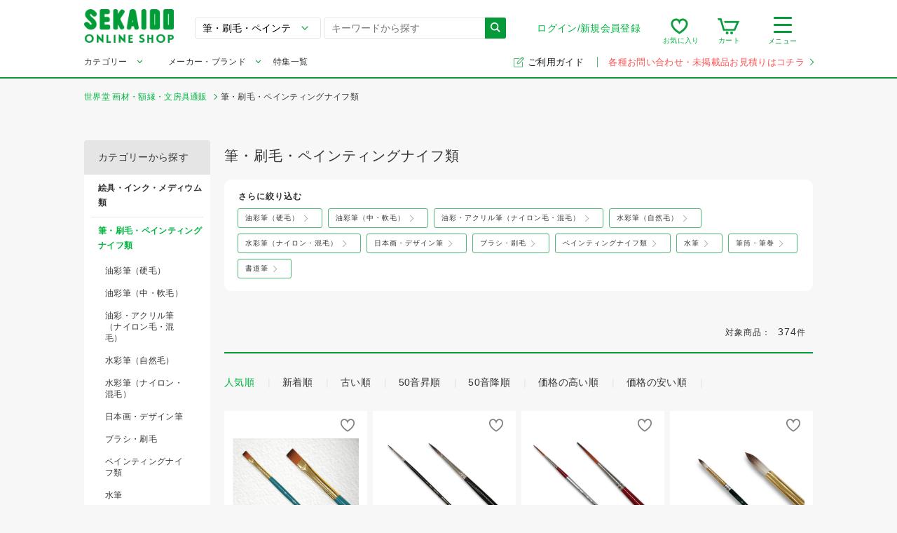

--- FILE ---
content_type: text/html; charset=UTF-8
request_url: https://webshop.sekaido.co.jp/product?parent_category_sm=%E7%AD%86%E3%83%BB%E5%88%B7%E6%AF%9B%E3%83%BB%E3%83%9A%E3%82%A4%E3%83%B3%E3%83%86%E3%82%A3%E3%83%B3%E3%82%B0%E3%83%8A%E3%82%A4%E3%83%95%E9%A1%9E&pager=5
body_size: 31873
content:
<!DOCTYPE html>
<!--[if lt IE 9]> <html lang="ja" class="lt-ie9"> <![endif]-->
<!--[if gt IE 8]><!--> <html lang="ja"> <!--<![endif]-->


<!-- //product -->
<!-- ec_pages -->
<!-- 8 -->
 


<head>
    <meta charset="UTF-8">
    <meta http-equiv="x-ua-compatible" content="ie=edge">
            <meta name="robots" content="follow,index">
        <meta name="viewport" content="width=device-width,target-densitydpi=medium-dpi,initial-scale=1,minimum-scale=1,maximum-scale=1,shrink-to-fit=no">
    <meta name="format-detection" content="telephone=no">
    <meta name="msvalidate.01" content="7EC15F34EF8D74779F18D8A6FA62D629"/>
    <link rel="icon" href="/assets/images/common/favicon.ico">
    <link rel="stylesheet" href="/assets/stylesheets/main.css" media="all">
    <link rel="stylesheet" href="/assets/stylesheets/slick.css" media="all">
    <link rel="stylesheet" href="/assets/stylesheets/slick-theme.css" media="all">
    <link rel="stylesheet" href="https://fonts.googleapis.com/css?family=Montserrat">
    <link rel="stylesheet" href="https://fonts.googleapis.com/css?family=Dosis:700">
                    <link rel="canonical" href="https://webshop.sekaido.co.jp/product?parent_category_sm=%E7%AD%86%E3%83%BB%E5%88%B7%E6%AF%9B%E3%83%BB%E3%83%9A%E3%82%A4%E3%83%B3%E3%83%86%E3%82%A3%E3%83%B3%E3%82%B0%E3%83%8A%E3%82%A4%E3%83%95%E9%A1%9E&pager=5">
        <title>（5ページ）筆・刷毛・ペインティングナイフ類|世界堂オンライン通販</title>
    <meta name="description" content="筆・刷毛・ペインティングナイフ類の商品一覧です。通販購入は画材, 額縁の専門店「世界堂」の通販サイトで。人気定番商品をはじめ専門店ならではの品揃え！">
    <meta name="keywords" content="世界堂,sekaido,通販">
        <meta property="og:url" content="https://webshop.sekaido.co.jp/product?parent_category_sm=%E7%AD%86%E3%83%BB%E5%88%B7%E6%AF%9B%E3%83%BB%E3%83%9A%E3%82%A4%E3%83%B3%E3%83%86%E3%82%A3%E3%83%B3%E3%82%B0%E3%83%8A%E3%82%A4%E3%83%95%E9%A1%9E&pager=5">
    <meta property="og:type" content="article">
    <meta property="og:title" content="筆・刷毛・ペインティングナイフ類|世界堂オンライン通販">
    <meta property="og:description" content="筆・刷毛・ペインティングナイフ類の商品一覧です。通販購入は画材, 額縁の専門店「世界堂」の通販サイトで。人気定番商品をはじめ専門店ならではの品揃え！">
    <meta property="og:image" content="/extra_assets/images/OGP_ec.png">
    <meta property="og:locale" content="ja_JP">
    <meta name="apple-mobile-web-app-title" content="世界堂 通販">
    <meta name="application-name" content="世界堂 通販">
            <link rel="prev" href="https://webshop.sekaido.co.jp/product?parent_category_sm=%E7%AD%86%E3%83%BB%E5%88%B7%E6%AF%9B%E3%83%BB%E3%83%9A%E3%82%A4%E3%83%B3%E3%83%86%E3%82%A3%E3%83%B3%E3%82%B0%E3%83%8A%E3%82%A4%E3%83%95%E9%A1%9E&sort_field=custom_buy_7_rank_i%2Ccreate_dt_d&sort_type=desc%2Cdesc&pager=4"/><link rel="next" href="https://webshop.sekaido.co.jp/product?parent_category_sm=%E7%AD%86%E3%83%BB%E5%88%B7%E6%AF%9B%E3%83%BB%E3%83%9A%E3%82%A4%E3%83%B3%E3%83%86%E3%82%A3%E3%83%B3%E3%82%B0%E3%83%8A%E3%82%A4%E3%83%95%E9%A1%9E&sort_field=custom_buy_7_rank_i%2Ccreate_dt_d&sort_type=desc%2Cdesc&pager=6"/>        <link rel="apple-touch-icon" sizes="180x180" href="/assets/images/common/sekaido180.png">
          <!-- Global site tag (gtag.js) - Google Analytics -->
      <script async src="https://www.googletagmanager.com/gtag/js?id=G-XDHNST6Y62"></script>
      <script>window.dataLayer=window.dataLayer||[];function gtag(){dataLayer.push(arguments);}
gtag('js',new Date());gtag('config','G-XDHNST6Y62',{'send_page_view':false});</script>
                <!-- Google Tag Manager -->
        <script>(function(w,d,s,l,i){w[l]=w[l]||[];w[l].push({'gtm.start':new Date().getTime(),event:'gtm.js'});var f=d.getElementsByTagName(s)[0],j=d.createElement(s),dl=l!='dataLayer'?'&l='+l:'';j.async=true;j.src='https://www.googletagmanager.com/gtm.js?id='+i+dl;f.parentNode.insertBefore(j,f);})(window,document,'script','dataLayer','GTM-MZ6PLVS');</script>
        <!-- End Google Tag Manager -->
        <script>window.category_banners_host="https://webshop.sekaido.co.jp";</script>
</head>
<body>
    <!-- Google Tag Manager (noscript) -->
    <noscript><iframe src="https://www.googletagmanager.com/ns.html?id=GTM-MZ6PLVS" height="0" width="0" style="display:none;visibility:hidden"></iframe></noscript>
    <!-- End Google Tag Manager (noscript) -->
<header class="site-header" id="site-header">
        <div class="site-header__header-container">
        
        <div class="site-header__logo">
            <a href="/">
                <picture>
                    <source media="(max-width:739px)" srcset="/assets/images/common/site-logo-smp.png 739w" sizes="100vw">
                    <img src="/assets/images/common/site-logo-smp.png" alt="世界堂オンラインショップ|画材、額縁専門店「世界堂」の通販サイト" data-pin-no-hover="true">
                </picture>
            </a>
        </div>
                    
            <div class="site-header__sp-navi-button" id="site-header__sp-navi-button">
                <div class="navi-button"><span></span><span></span><span></span></div>
                <span class="header-navi__name-toggle">メニュー</span>
            </div>
            
            <form class="search-form" action="/product">
                <select class="search-form__select" id="sfs_pc" name="parent_category_sm">
                    <optgroup>
                        <option value="">全てのカテゴリー</option>
                        <option data-val="0" value="絵具・インク・メディウム類">絵具・インク・メディウム類</option><option data-val="0" value="筆・刷毛・ペインティングナイフ類" selected>筆・刷毛・ペインティングナイフ類</option><option data-val="1" data-parent="筆・刷毛・ペインティングナイフ類" value="油彩筆（硬毛）">　油彩筆（硬毛）</option><option data-val="1" data-parent="筆・刷毛・ペインティングナイフ類" value="油彩筆（中・軟毛）">　油彩筆（中・軟毛）</option><option data-val="1" data-parent="筆・刷毛・ペインティングナイフ類" value="油彩・アクリル筆（ナイロン毛・混毛）">　油彩・アクリル筆（ナイロン毛・混毛）</option><option data-val="1" data-parent="筆・刷毛・ペインティングナイフ類" value="水彩筆（自然毛）">　水彩筆（自然毛）</option><option data-val="1" data-parent="筆・刷毛・ペインティングナイフ類" value="水彩筆（ナイロン・混毛）">　水彩筆（ナイロン・混毛）</option><option data-val="1" data-parent="筆・刷毛・ペインティングナイフ類" value="日本画・デザイン筆">　日本画・デザイン筆</option><option data-val="1" data-parent="筆・刷毛・ペインティングナイフ類" value="ブラシ・刷毛">　ブラシ・刷毛</option><option data-val="1" data-parent="筆・刷毛・ペインティングナイフ類" value="ペインティングナイフ類">　ペインティングナイフ類</option><option data-val="1" data-parent="筆・刷毛・ペインティングナイフ類" value="水筆">　水筆</option><option data-val="1" data-parent="筆・刷毛・ペインティングナイフ類" value="筆筒・筆巻">　筆筒・筆巻</option><option data-val="1" data-parent="筆・刷毛・ペインティングナイフ類" value="書道筆">　書道筆</option><option data-val="0" value="パステル・色鉛筆・ペン類">パステル・色鉛筆・ペン類</option><option data-val="0" value="デザイン・製図・コミック用品類">デザイン・製図・コミック用品類</option><option data-val="0" value="制作用品・用具">制作用品・用具</option><option data-val="0" value="建築模型用品">建築模型用品</option><option data-val="0" value="紙類・スケッチブック類">紙類・スケッチブック類</option><option data-val="0" value="キャンバス・パネル類">キャンバス・パネル類</option><option data-val="0" value="クラフト・造形材料">クラフト・造形材料</option><option data-val="0" value="書道用品">書道用品</option><option data-val="0" value="モチーフ">モチーフ</option><option data-val="0" value="書籍">書籍</option><option data-val="0" value="額縁">額縁</option><option data-val="0" value="高級筆記具">高級筆記具</option><option data-val="0" value="事務・オフィス用品">事務・オフィス用品</option><option data-val="0" value="ボールペン">ボールペン</option><option data-val="0" value="アートポスター">アートポスター</option>                    </optgroup>
                </select>
                <input class="search-form__input" id="autocomplete-search" type="text" name="keyword" placeholder="キーワードから探す" value="">
                <button class="search-form__button" type="submit"><i class="icon icon-search"></i></button>
            </form>

            <nav class="header-navi">
                <div class="header-navi__account toggle-button">
                    
                                            <div class="header-navi__account-toggle">
                            <a href="/login">ログイン/新規会員登録</a>
                        </div>
                                        </div>
                <ul class="header-navi__function">
                    
                    <li class="header-navi__function-item" id="header-navi__searchview-button">
                        <i class="icon icon-searchview"></i><span class="header-navi__name-search">検索</span>
                    </li>
                    
                    <li class="header-navi__function-item">
                        <a href="/mypage/browse"><i class="icon icon-favorite"></i><span class="count-badge"></span><span class="header-navi__name-fe">お気に入り</span></a>
                    </li>
                    
                    <li class="header-navi__function-item">
                        <a href="/cart"><i class="icon icon-cart"></i><span class="count-badge"></span><span class="header-navi__name-cart">カート</span></a>
                    </li>

                    
                    <li class="header-navi__function-item header-navi__function-item-contact">
                        <a href="/inquiry_00">
                            <i class="icon icon-email-red-big"></i>
                            <span class="header-navi__name-contact">メール</span>
                        </a>
                    </li>
                </ul>
                
                <div class="header-navi__search toggle-button">
                    <div class="header-navi__search-toggle">
                        <div class="navi-button"><span></span><span></span><span></span></div>
                        <span class="header-navi__name-toggle">メニュー</span>
                    </div>
                    <ul class="header-navi__list toggle-body">
                        <li class="header-navi__item"><a href="/mypage/brows">閲覧履歴</a></li>
                        <li class="header-navi__item--title">探す</li>
                        <li class="header-navi__item"><a href="/category">カテゴリから探す</a></li>
                        <li class="header-navi__item"><a href="/keyword">キーワードから探す</a></li>
                        <li class="header-navi__item"><a href="/maker">メーカー・ブランドから探す</a></li>
                        <li class="header-navi__item"><a href="/feature">特集から探す</a></li>
                    </ul>
                </div>
            </nav>
            
            <nav class="header-navi-sp" id="header-navi-sp">
                <button class="header-navi-sp__close" id="header-navi-sp__close" type="button">
                    <span class="icon icon-close"></span>
                </button>
                <div class="header-navi-sp__inner">
                    <nav>
                                                    <div class="header-navi-sp__title"><i class="icon icon-user"></i>ゲスト様</div>
                                                    <ul class="header-navi-sp__list">
                                                            <li class="header-navi-sp__item"><a href="/login">ログイン/新規会員登録<i class="header-navi-sp__link-arrow"></i></a></li>

                                                            <li class="header-navi-sp__item"><a href="/mypage/browse">お気に入り<i class="header-navi-sp__link-arrow"></i></a></li>
                            <li class="header-navi-sp__item"><a href="/mypage/brows">閲覧履歴<i class="header-navi-sp__link-arrow"></i></a></li>
                        </ul>

                        <div class="header-navi-sp__title header-navi-sp__title--large"><i class="icon icon-search2"></i>探す
                        </div>
                        <ul class="header-navi-sp__list">
                            <li class="header-navi-sp__item"><a href="/category">カテゴリから探す<i class="header-navi-sp__link-arrow"></i></a></li>
                            <li class="header-navi-sp__item"><a href="/maker">メーカー・ブランドから探す<i class="header-navi-sp__link-arrow"></i></a></li>
                            <li class="header-navi-sp__item"><a href="/keyword">キーワードから探す<i class="header-navi-sp__link-arrow"></i></a></li>
                            <li class="header-navi-sp__item"><a href="/feature">特集から探す<i class="header-navi-sp__link-arrow"></i></a></li>
                        </ul>
                        <ul class="header-navi-sp__list is-guest">
                            <li class="header-navi-sp__item header-navi-sp__item-guide">
                                <a href="/guide">
                                    <img src="/assets/images/common/link-guide-icon-wht.svg">ご利用ガイド<i class="header-navi-sp__link-arrow"></i>
                                </a>
                            </li>
                        </ul>
                    </nav>
                </div>
            </nav>
            
            <div class="header-search-sp" id="header-search-sp">
                <div class="header-search-sp__inner searchHistory spHeaderSearchRanking">
                    <form class="header-search-sp__form search-form" action="/product">
                        <select class="search-form__select" id="sfs_sp" name="parent_category_sm">
                            <optgroup>
                                <option value="">全てのカテゴリー</option>
                                <option data-val="0" value="絵具・インク・メディウム類">絵具・インク・メディウム類</option><option data-val="0" value="筆・刷毛・ペインティングナイフ類" selected>筆・刷毛・ペインティングナイフ類</option><option data-val="1" data-parent="筆・刷毛・ペインティングナイフ類" value="油彩筆（硬毛）">　油彩筆（硬毛）</option><option data-val="1" data-parent="筆・刷毛・ペインティングナイフ類" value="油彩筆（中・軟毛）">　油彩筆（中・軟毛）</option><option data-val="1" data-parent="筆・刷毛・ペインティングナイフ類" value="油彩・アクリル筆（ナイロン毛・混毛）">　油彩・アクリル筆（ナイロン毛・混毛）</option><option data-val="1" data-parent="筆・刷毛・ペインティングナイフ類" value="水彩筆（自然毛）">　水彩筆（自然毛）</option><option data-val="1" data-parent="筆・刷毛・ペインティングナイフ類" value="水彩筆（ナイロン・混毛）">　水彩筆（ナイロン・混毛）</option><option data-val="1" data-parent="筆・刷毛・ペインティングナイフ類" value="日本画・デザイン筆">　日本画・デザイン筆</option><option data-val="1" data-parent="筆・刷毛・ペインティングナイフ類" value="ブラシ・刷毛">　ブラシ・刷毛</option><option data-val="1" data-parent="筆・刷毛・ペインティングナイフ類" value="ペインティングナイフ類">　ペインティングナイフ類</option><option data-val="1" data-parent="筆・刷毛・ペインティングナイフ類" value="水筆">　水筆</option><option data-val="1" data-parent="筆・刷毛・ペインティングナイフ類" value="筆筒・筆巻">　筆筒・筆巻</option><option data-val="1" data-parent="筆・刷毛・ペインティングナイフ類" value="書道筆">　書道筆</option><option data-val="0" value="パステル・色鉛筆・ペン類">パステル・色鉛筆・ペン類</option><option data-val="0" value="デザイン・製図・コミック用品類">デザイン・製図・コミック用品類</option><option data-val="0" value="制作用品・用具">制作用品・用具</option><option data-val="0" value="建築模型用品">建築模型用品</option><option data-val="0" value="紙類・スケッチブック類">紙類・スケッチブック類</option><option data-val="0" value="キャンバス・パネル類">キャンバス・パネル類</option><option data-val="0" value="クラフト・造形材料">クラフト・造形材料</option><option data-val="0" value="書道用品">書道用品</option><option data-val="0" value="モチーフ">モチーフ</option><option data-val="0" value="書籍">書籍</option><option data-val="0" value="額縁">額縁</option><option data-val="0" value="高級筆記具">高級筆記具</option><option data-val="0" value="事務・オフィス用品">事務・オフィス用品</option><option data-val="0" value="ボールペン">ボールペン</option><option data-val="0" value="アートポスター">アートポスター</option>                            </optgroup>
                        </select>
                        <input class="search-form__input" id="autocomplete-search-sp" type="text" name="keyword" placeholder="キーワードから探す" value="">
                        <button class="search-form__button" type="submit"><i class="icon icon-search"></i></button>
                    </form>
                </div>
            </div>
                </div>
        
    <div class="site-header__header-mega">
      <div class="site-header__header-mega-inner">
        <ul class="header-mega">
          <li class="menu__multi menu__cat"><a class="init-bottom" href="/category">カテゴリー</a>
            <ul class="menu__second-deps"><li><a class="init-right" href="https://webshop.sekaido.co.jp/product?parent_category_sm=%E7%B5%B5%E5%85%B7%E3%83%BB%E3%82%A4%E3%83%B3%E3%82%AF%E3%83%BB%E3%83%A1%E3%83%87%E3%82%A3%E3%82%A6%E3%83%A0%E9%A1%9E">絵具・インク・メディウム類</a><ul class="menu__third-deps"><li><a href="https://webshop.sekaido.co.jp/product?parent_category_sm=%E7%B5%B5%E5%85%B7%E3%83%BB%E3%82%A4%E3%83%B3%E3%82%AF%E3%83%BB%E3%83%A1%E3%83%87%E3%82%A3%E3%82%A6%E3%83%A0%E9%A1%9E&child_category_sm=%E6%B2%B9%E5%BD%A9%E7%B5%B5%E5%85%B7">油彩絵具</a></li><li><a href="https://webshop.sekaido.co.jp/product?parent_category_sm=%E7%B5%B5%E5%85%B7%E3%83%BB%E3%82%A4%E3%83%B3%E3%82%AF%E3%83%BB%E3%83%A1%E3%83%87%E3%82%A3%E3%82%A6%E3%83%A0%E9%A1%9E&child_category_sm=%E7%94%BB%E7%94%A8%E6%B6%B2%E3%83%BB%E3%83%A1%E3%83%87%E3%82%A3%E3%82%A6%E3%83%A0%E9%A1%9E">画用液・メディウム類</a></li><li><a href="https://webshop.sekaido.co.jp/product?parent_category_sm=%E7%B5%B5%E5%85%B7%E3%83%BB%E3%82%A4%E3%83%B3%E3%82%AF%E3%83%BB%E3%83%A1%E3%83%87%E3%82%A3%E3%82%A6%E3%83%A0%E9%A1%9E&child_category_sm=%E9%A1%94%E6%96%99%E3%83%BB%E9%96%A2%E9%80%A3%E5%95%86%E5%93%81">顔料・関連商品</a></li><li><a href="https://webshop.sekaido.co.jp/product?parent_category_sm=%E7%B5%B5%E5%85%B7%E3%83%BB%E3%82%A4%E3%83%B3%E3%82%AF%E3%83%BB%E3%83%A1%E3%83%87%E3%82%A3%E3%82%A6%E3%83%A0%E9%A1%9E&child_category_sm=%E6%B0%B4%E5%BD%A9%E7%B5%B5%E5%85%B7">水彩絵具</a></li><li><a href="https://webshop.sekaido.co.jp/product?parent_category_sm=%E7%B5%B5%E5%85%B7%E3%83%BB%E3%82%A4%E3%83%B3%E3%82%AF%E3%83%BB%E3%83%A1%E3%83%87%E3%82%A3%E3%82%A6%E3%83%A0%E9%A1%9E&child_category_sm=%E3%82%A2%E3%82%AF%E3%83%AA%E3%83%AB%E7%B5%B5%E5%85%B7">アクリル絵具</a></li><li><a href="https://webshop.sekaido.co.jp/product?parent_category_sm=%E7%B5%B5%E5%85%B7%E3%83%BB%E3%82%A4%E3%83%B3%E3%82%AF%E3%83%BB%E3%83%A1%E3%83%87%E3%82%A3%E3%82%A6%E3%83%A0%E9%A1%9E&child_category_sm=%E3%83%9A%E3%82%A4%E3%83%B3%E3%83%88%E5%A1%97%E6%96%99">ペイント塗料</a></li><li><a href="https://webshop.sekaido.co.jp/product?parent_category_sm=%E7%B5%B5%E5%85%B7%E3%83%BB%E3%82%A4%E3%83%B3%E3%82%AF%E3%83%BB%E3%83%A1%E3%83%87%E3%82%A3%E3%82%A6%E3%83%A0%E9%A1%9E&child_category_sm=%E5%B8%83%E7%94%A8%E7%B5%B5%E5%85%B7%E3%83%BB%E7%89%88%E7%94%BB%E7%94%A8%E7%B5%B5%E5%85%B7%E9%A1%9E">布用絵具・版画用絵具類</a></li><li><a href="https://webshop.sekaido.co.jp/product?parent_category_sm=%E7%B5%B5%E5%85%B7%E3%83%BB%E3%82%A4%E3%83%B3%E3%82%AF%E3%83%BB%E3%83%A1%E3%83%87%E3%82%A3%E3%82%A6%E3%83%A0%E9%A1%9E&child_category_sm=%E3%82%AB%E3%83%A9%E3%83%BC%E3%82%A4%E3%83%B3%E3%82%AF%E3%83%BB%E3%83%9B%E3%83%AF%E3%82%A4%E3%83%88%E3%82%A4%E3%83%B3%E3%82%AF%E3%83%BB%E3%83%9E%E3%82%B9%E3%82%AD%E3%83%B3%E3%82%B0%E3%82%A4%E3%83%B3%E3%82%AF%E3%83%BB%E5%A2%A8%E6%B6%B2">カラーインク・ホワイトインク・マスキングインク・墨液</a></li><li><a href="https://webshop.sekaido.co.jp/product?parent_category_sm=%E7%B5%B5%E5%85%B7%E3%83%BB%E3%82%A4%E3%83%B3%E3%82%AF%E3%83%BB%E3%83%A1%E3%83%87%E3%82%A3%E3%82%A6%E3%83%A0%E9%A1%9E&child_category_sm=%E6%97%A5%E6%9C%AC%E7%94%BB%E9%96%A2%E9%80%A3%E5%93%81">日本画関連品</a></li></ul></li><li><a class="init-right" href="https://webshop.sekaido.co.jp/product?parent_category_sm=%E7%AD%86%E3%83%BB%E5%88%B7%E6%AF%9B%E3%83%BB%E3%83%9A%E3%82%A4%E3%83%B3%E3%83%86%E3%82%A3%E3%83%B3%E3%82%B0%E3%83%8A%E3%82%A4%E3%83%95%E9%A1%9E">筆・刷毛・ペインティングナイフ類</a><ul class="menu__third-deps"><li><a href="https://webshop.sekaido.co.jp/product?parent_category_sm=%E7%AD%86%E3%83%BB%E5%88%B7%E6%AF%9B%E3%83%BB%E3%83%9A%E3%82%A4%E3%83%B3%E3%83%86%E3%82%A3%E3%83%B3%E3%82%B0%E3%83%8A%E3%82%A4%E3%83%95%E9%A1%9E&child_category_sm=%E6%B2%B9%E5%BD%A9%E7%AD%86%EF%BC%88%E7%A1%AC%E6%AF%9B%EF%BC%89">油彩筆（硬毛）</a></li><li><a href="https://webshop.sekaido.co.jp/product?parent_category_sm=%E7%AD%86%E3%83%BB%E5%88%B7%E6%AF%9B%E3%83%BB%E3%83%9A%E3%82%A4%E3%83%B3%E3%83%86%E3%82%A3%E3%83%B3%E3%82%B0%E3%83%8A%E3%82%A4%E3%83%95%E9%A1%9E&child_category_sm=%E6%B2%B9%E5%BD%A9%E7%AD%86%EF%BC%88%E4%B8%AD%E3%83%BB%E8%BB%9F%E6%AF%9B%EF%BC%89">油彩筆（中・軟毛）</a></li><li><a href="https://webshop.sekaido.co.jp/product?parent_category_sm=%E7%AD%86%E3%83%BB%E5%88%B7%E6%AF%9B%E3%83%BB%E3%83%9A%E3%82%A4%E3%83%B3%E3%83%86%E3%82%A3%E3%83%B3%E3%82%B0%E3%83%8A%E3%82%A4%E3%83%95%E9%A1%9E&child_category_sm=%E6%B2%B9%E5%BD%A9%E3%83%BB%E3%82%A2%E3%82%AF%E3%83%AA%E3%83%AB%E7%AD%86%EF%BC%88%E3%83%8A%E3%82%A4%E3%83%AD%E3%83%B3%E6%AF%9B%E3%83%BB%E6%B7%B7%E6%AF%9B%EF%BC%89">油彩・アクリル筆（ナイロン毛・混毛）</a></li><li><a href="https://webshop.sekaido.co.jp/product?parent_category_sm=%E7%AD%86%E3%83%BB%E5%88%B7%E6%AF%9B%E3%83%BB%E3%83%9A%E3%82%A4%E3%83%B3%E3%83%86%E3%82%A3%E3%83%B3%E3%82%B0%E3%83%8A%E3%82%A4%E3%83%95%E9%A1%9E&child_category_sm=%E6%B0%B4%E5%BD%A9%E7%AD%86%EF%BC%88%E8%87%AA%E7%84%B6%E6%AF%9B%EF%BC%89">水彩筆（自然毛）</a></li><li><a href="https://webshop.sekaido.co.jp/product?parent_category_sm=%E7%AD%86%E3%83%BB%E5%88%B7%E6%AF%9B%E3%83%BB%E3%83%9A%E3%82%A4%E3%83%B3%E3%83%86%E3%82%A3%E3%83%B3%E3%82%B0%E3%83%8A%E3%82%A4%E3%83%95%E9%A1%9E&child_category_sm=%E6%B0%B4%E5%BD%A9%E7%AD%86%EF%BC%88%E3%83%8A%E3%82%A4%E3%83%AD%E3%83%B3%E3%83%BB%E6%B7%B7%E6%AF%9B%EF%BC%89">水彩筆（ナイロン・混毛）</a></li><li><a href="https://webshop.sekaido.co.jp/product?parent_category_sm=%E7%AD%86%E3%83%BB%E5%88%B7%E6%AF%9B%E3%83%BB%E3%83%9A%E3%82%A4%E3%83%B3%E3%83%86%E3%82%A3%E3%83%B3%E3%82%B0%E3%83%8A%E3%82%A4%E3%83%95%E9%A1%9E&child_category_sm=%E6%97%A5%E6%9C%AC%E7%94%BB%E3%83%BB%E3%83%87%E3%82%B6%E3%82%A4%E3%83%B3%E7%AD%86">日本画・デザイン筆</a></li><li><a href="https://webshop.sekaido.co.jp/product?parent_category_sm=%E7%AD%86%E3%83%BB%E5%88%B7%E6%AF%9B%E3%83%BB%E3%83%9A%E3%82%A4%E3%83%B3%E3%83%86%E3%82%A3%E3%83%B3%E3%82%B0%E3%83%8A%E3%82%A4%E3%83%95%E9%A1%9E&child_category_sm=%E3%83%96%E3%83%A9%E3%82%B7%E3%83%BB%E5%88%B7%E6%AF%9B">ブラシ・刷毛</a></li><li><a href="https://webshop.sekaido.co.jp/product?parent_category_sm=%E7%AD%86%E3%83%BB%E5%88%B7%E6%AF%9B%E3%83%BB%E3%83%9A%E3%82%A4%E3%83%B3%E3%83%86%E3%82%A3%E3%83%B3%E3%82%B0%E3%83%8A%E3%82%A4%E3%83%95%E9%A1%9E&child_category_sm=%E3%83%9A%E3%82%A4%E3%83%B3%E3%83%86%E3%82%A3%E3%83%B3%E3%82%B0%E3%83%8A%E3%82%A4%E3%83%95%E9%A1%9E">ペインティングナイフ類</a></li><li><a href="https://webshop.sekaido.co.jp/product?parent_category_sm=%E7%AD%86%E3%83%BB%E5%88%B7%E6%AF%9B%E3%83%BB%E3%83%9A%E3%82%A4%E3%83%B3%E3%83%86%E3%82%A3%E3%83%B3%E3%82%B0%E3%83%8A%E3%82%A4%E3%83%95%E9%A1%9E&child_category_sm=%E6%B0%B4%E7%AD%86">水筆</a></li><li><a href="https://webshop.sekaido.co.jp/product?parent_category_sm=%E7%AD%86%E3%83%BB%E5%88%B7%E6%AF%9B%E3%83%BB%E3%83%9A%E3%82%A4%E3%83%B3%E3%83%86%E3%82%A3%E3%83%B3%E3%82%B0%E3%83%8A%E3%82%A4%E3%83%95%E9%A1%9E&child_category_sm=%E7%AD%86%E7%AD%92%E3%83%BB%E7%AD%86%E5%B7%BB">筆筒・筆巻</a></li><li><a href="https://webshop.sekaido.co.jp/product?parent_category_sm=%E7%AD%86%E3%83%BB%E5%88%B7%E6%AF%9B%E3%83%BB%E3%83%9A%E3%82%A4%E3%83%B3%E3%83%86%E3%82%A3%E3%83%B3%E3%82%B0%E3%83%8A%E3%82%A4%E3%83%95%E9%A1%9E&child_category_sm=%E6%9B%B8%E9%81%93%E7%AD%86">書道筆</a></li></ul></li><li><a class="init-right" href="https://webshop.sekaido.co.jp/product?parent_category_sm=%E3%83%91%E3%82%B9%E3%83%86%E3%83%AB%E3%83%BB%E8%89%B2%E9%89%9B%E7%AD%86%E3%83%BB%E3%83%9A%E3%83%B3%E9%A1%9E">パステル・色鉛筆・ペン類</a><ul class="menu__third-deps"><li><a href="https://webshop.sekaido.co.jp/product?parent_category_sm=%E3%83%91%E3%82%B9%E3%83%86%E3%83%AB%E3%83%BB%E8%89%B2%E9%89%9B%E7%AD%86%E3%83%BB%E3%83%9A%E3%83%B3%E9%A1%9E&child_category_sm=%E3%82%AF%E3%83%AC%E3%83%A8%E3%83%B3%E3%83%BB%E3%83%91%E3%82%B9%E3%83%86%E3%83%AB">クレヨン・パステル</a></li><li><a href="https://webshop.sekaido.co.jp/product?parent_category_sm=%E3%83%91%E3%82%B9%E3%83%86%E3%83%AB%E3%83%BB%E8%89%B2%E9%89%9B%E7%AD%86%E3%83%BB%E3%83%9A%E3%83%B3%E9%A1%9E&child_category_sm=%E8%89%B2%E9%89%9B%E7%AD%86%E3%83%BB%E6%B0%B4%E5%BD%A9%E8%89%B2%E9%89%9B%E7%AD%86%E3%83%BB%E3%83%91%E3%82%B9%E3%83%86%E3%83%AB%E8%89%B2%E9%89%9B%E7%AD%86">色鉛筆・水彩色鉛筆・パステル色鉛筆</a></li><li><a href="https://webshop.sekaido.co.jp/product?parent_category_sm=%E3%83%91%E3%82%B9%E3%83%86%E3%83%AB%E3%83%BB%E8%89%B2%E9%89%9B%E7%AD%86%E3%83%BB%E3%83%9A%E3%83%B3%E9%A1%9E&child_category_sm=%E6%9C%A8%E7%82%AD%E3%83%BB%E3%82%B3%E3%83%B3%E3%83%86%E3%83%BB%E3%82%B9%E3%82%B1%E3%83%83%E3%83%81%E3%83%9A%E3%83%B3%E3%82%B7%E3%83%AB%E3%83%BB%E3%82%B5%E3%83%83%E3%83%94%E3%83%84">木炭・コンテ・スケッチペンシル・サッピツ</a></li><li><a href="https://webshop.sekaido.co.jp/product?parent_category_sm=%E3%83%91%E3%82%B9%E3%83%86%E3%83%AB%E3%83%BB%E8%89%B2%E9%89%9B%E7%AD%86%E3%83%BB%E3%83%9A%E3%83%B3%E9%A1%9E&child_category_sm=%E9%89%9B%E7%AD%86">鉛筆</a></li><li><a href="https://webshop.sekaido.co.jp/product?parent_category_sm=%E3%83%91%E3%82%B9%E3%83%86%E3%83%AB%E3%83%BB%E8%89%B2%E9%89%9B%E7%AD%86%E3%83%BB%E3%83%9A%E3%83%B3%E9%A1%9E&child_category_sm=%E3%82%B7%E3%83%A3%E3%83%BC%E3%83%97%E3%83%9A%E3%83%B3%E3%82%B7%E3%83%AB%E3%83%BB%E8%8A%AF%E3%83%9B%E3%83%AB%E3%83%80%E3%83%BC%E3%83%BB%E8%A3%BD%E5%9B%B3%E7%94%A8%E3%82%B7%E3%83%A3%E3%83%BC%E3%83%97%E3%83%9A%E3%83%B3">シャープペンシル・芯ホルダー・製図用シャープペン</a></li><li><a href="https://webshop.sekaido.co.jp/product?parent_category_sm=%E3%83%91%E3%82%B9%E3%83%86%E3%83%AB%E3%83%BB%E8%89%B2%E9%89%9B%E7%AD%86%E3%83%BB%E3%83%9A%E3%83%B3%E9%A1%9E&child_category_sm=%E8%A3%BD%E5%9B%B3%E3%83%9A%E3%83%B3">製図ペン</a></li><li><a href="https://webshop.sekaido.co.jp/product?parent_category_sm=%E3%83%91%E3%82%B9%E3%83%86%E3%83%AB%E3%83%BB%E8%89%B2%E9%89%9B%E7%AD%86%E3%83%BB%E3%83%9A%E3%83%B3%E9%A1%9E&child_category_sm=%E3%83%9E%E3%83%BC%E3%82%AB%E3%83%BC">マーカー</a></li><li><a href="https://webshop.sekaido.co.jp/product?parent_category_sm=%E3%83%91%E3%82%B9%E3%83%86%E3%83%AB%E3%83%BB%E8%89%B2%E9%89%9B%E7%AD%86%E3%83%BB%E3%83%9A%E3%83%B3%E9%A1%9E&child_category_sm=%E7%AD%86%E3%83%9A%E3%83%B3">筆ペン</a></li><li><a href="https://webshop.sekaido.co.jp/product?parent_category_sm=%E3%83%91%E3%82%B9%E3%83%86%E3%83%AB%E3%83%BB%E8%89%B2%E9%89%9B%E7%AD%86%E3%83%BB%E3%83%9A%E3%83%B3%E9%A1%9E&child_category_sm=%E6%B6%88%E3%81%97%E3%82%B4%E3%83%A0%E3%83%BB%E7%B7%B4%E3%82%8A%E3%82%B4%E3%83%A0%E3%83%BB%E4%BF%AE%E6%AD%A3%E3%83%9A%E3%83%B3%EF%BC%88%E4%BF%AE%E6%AD%A3%E7%94%A8%E5%93%81%EF%BC%89">消しゴム・練りゴム・修正ペン（修正用品）</a></li><li><a href="https://webshop.sekaido.co.jp/product?parent_category_sm=%E3%83%91%E3%82%B9%E3%83%86%E3%83%AB%E3%83%BB%E8%89%B2%E9%89%9B%E7%AD%86%E3%83%BB%E3%83%9A%E3%83%B3%E9%A1%9E&child_category_sm=%E3%82%B3%E3%83%94%E3%83%83%E3%82%AF">コピック</a></li></ul></li><li><a class="init-right" href="https://webshop.sekaido.co.jp/product?parent_category_sm=%E3%83%87%E3%82%B6%E3%82%A4%E3%83%B3%E3%83%BB%E8%A3%BD%E5%9B%B3%E3%83%BB%E3%82%B3%E3%83%9F%E3%83%83%E3%82%AF%E7%94%A8%E5%93%81%E9%A1%9E">デザイン・製図・コミック用品類</a><ul class="menu__third-deps"><li><a href="https://webshop.sekaido.co.jp/product?parent_category_sm=%E3%83%87%E3%82%B6%E3%82%A4%E3%83%B3%E3%83%BB%E8%A3%BD%E5%9B%B3%E3%83%BB%E3%82%B3%E3%83%9F%E3%83%83%E3%82%AF%E7%94%A8%E5%93%81%E9%A1%9E&child_category_sm=%E3%82%AB%E3%83%83%E3%82%BF%E3%83%BC%E3%83%BB%E3%83%8F%E3%82%B5%E3%83%9F%E9%A1%9E">カッター・ハサミ類</a></li><li><a href="https://webshop.sekaido.co.jp/product?parent_category_sm=%E3%83%87%E3%82%B6%E3%82%A4%E3%83%B3%E3%83%BB%E8%A3%BD%E5%9B%B3%E3%83%BB%E3%82%B3%E3%83%9F%E3%83%83%E3%82%AF%E7%94%A8%E5%93%81%E9%A1%9E&child_category_sm=%E3%83%9C%E3%83%B3%E3%83%89%E3%83%BB%E3%83%9A%E3%83%BC%E3%83%91%E3%83%BC%E3%82%BB%E3%83%A1%E3%83%B3%E3%83%88%E3%83%BB%E3%82%B9%E3%83%97%E3%83%AC%E3%83%BC%E3%81%AE%E3%82%8A">ボンド・ペーパーセメント・スプレーのり</a></li><li><a href="https://webshop.sekaido.co.jp/product?parent_category_sm=%E3%83%87%E3%82%B6%E3%82%A4%E3%83%B3%E3%83%BB%E8%A3%BD%E5%9B%B3%E3%83%BB%E3%82%B3%E3%83%9F%E3%83%83%E3%82%AF%E7%94%A8%E5%93%81%E9%A1%9E&child_category_sm=%E3%83%86%E3%83%BC%E3%83%97%E9%A1%9E%E3%83%BB%E4%B8%A1%E9%9D%A2%E3%83%86%E3%83%BC%E3%83%97%E3%83%BB%E6%B0%B4%E5%BC%B5%E3%83%86%E3%83%BC%E3%83%97">テープ類・両面テープ・水張テープ</a></li><li><a href="https://webshop.sekaido.co.jp/product?parent_category_sm=%E3%83%87%E3%82%B6%E3%82%A4%E3%83%B3%E3%83%BB%E8%A3%BD%E5%9B%B3%E3%83%BB%E3%82%B3%E3%83%9F%E3%83%83%E3%82%AF%E7%94%A8%E5%93%81%E9%A1%9E&child_category_sm=%E5%AE%9A%E8%A6%8F%E3%83%BB%E3%83%86%E3%83%B3%E3%83%97%E3%83%AC%E3%83%BC%E3%83%88%E3%83%BB%E8%A3%BD%E5%9B%B3%E5%99%A8">定規・テンプレート・製図器</a></li><li><a href="https://webshop.sekaido.co.jp/product?parent_category_sm=%E3%83%87%E3%82%B6%E3%82%A4%E3%83%B3%E3%83%BB%E8%A3%BD%E5%9B%B3%E3%83%BB%E3%82%B3%E3%83%9F%E3%83%83%E3%82%AF%E7%94%A8%E5%93%81%E9%A1%9E&child_category_sm=%E8%A3%BD%E5%9B%B3%E6%A9%9F%E3%83%BB%E3%83%88%E3%83%AC%E3%83%BC%E3%82%B9%E5%8F%B0">製図機・トレース台</a></li><li><a href="https://webshop.sekaido.co.jp/product?parent_category_sm=%E3%83%87%E3%82%B6%E3%82%A4%E3%83%B3%E3%83%BB%E8%A3%BD%E5%9B%B3%E3%83%BB%E3%82%B3%E3%83%9F%E3%83%83%E3%82%AF%E7%94%A8%E5%93%81%E9%A1%9E&child_category_sm=%E3%82%B3%E3%83%9F%E3%83%83%E3%82%AF%E7%94%A8%E5%93%81">コミック用品</a></li><li><a href="https://webshop.sekaido.co.jp/product?parent_category_sm=%E3%83%87%E3%82%B6%E3%82%A4%E3%83%B3%E3%83%BB%E8%A3%BD%E5%9B%B3%E3%83%BB%E3%82%B3%E3%83%9F%E3%83%83%E3%82%AF%E7%94%A8%E5%93%81%E9%A1%9E&child_category_sm=%E3%82%B9%E3%82%AF%E3%83%AA%E3%83%BC%E3%83%B3%E3%83%88%E3%83%BC%E3%83%B3%E3%83%BB%E3%83%88%E3%83%BC%E3%83%B3%E7%94%A8%E5%93%81">スクリーントーン・トーン用品</a></li><li><a href="https://webshop.sekaido.co.jp/product?parent_category_sm=%E3%83%87%E3%82%B6%E3%82%A4%E3%83%B3%E3%83%BB%E8%A3%BD%E5%9B%B3%E3%83%BB%E3%82%B3%E3%83%9F%E3%83%83%E3%82%AF%E7%94%A8%E5%93%81%E9%A1%9E&child_category_sm=%E8%89%B2%E8%A6%8B%E6%9C%AC%E5%B8%B3">色見本帳</a></li><li><a href="https://webshop.sekaido.co.jp/product?parent_category_sm=%E3%83%87%E3%82%B6%E3%82%A4%E3%83%B3%E3%83%BB%E8%A3%BD%E5%9B%B3%E3%83%BB%E3%82%B3%E3%83%9F%E3%83%83%E3%82%AF%E7%94%A8%E5%93%81%E9%A1%9E&child_category_sm=%E3%82%AB%E3%83%AA%E3%82%B0%E3%83%A9%E3%83%95%E3%82%A3%E3%83%BC%E7%94%A8%E5%93%81">カリグラフィー用品</a></li></ul></li><li><a class="init-right" href="https://webshop.sekaido.co.jp/product?parent_category_sm=%E5%88%B6%E4%BD%9C%E7%94%A8%E5%93%81%E3%83%BB%E7%94%A8%E5%85%B7">制作用品・用具</a><ul class="menu__third-deps"><li><a href="https://webshop.sekaido.co.jp/product?parent_category_sm=%E5%88%B6%E4%BD%9C%E7%94%A8%E5%93%81%E3%83%BB%E7%94%A8%E5%85%B7&child_category_sm=%E3%82%A4%E3%83%BC%E3%82%BC%E3%83%AB%E3%83%BB%E3%82%AD%E3%83%A3%E3%83%93%E3%83%8D%E3%83%83%E3%83%88">イーゼル・キャビネット</a></li><li><a href="https://webshop.sekaido.co.jp/product?parent_category_sm=%E5%88%B6%E4%BD%9C%E7%94%A8%E5%93%81%E3%83%BB%E7%94%A8%E5%85%B7&child_category_sm=%E7%94%BB%E7%AE%B1%E3%83%BB%E7%94%BB%E7%AE%B1%E3%82%BB%E3%83%83%E3%83%88">画箱・画箱セット</a></li><li><a href="https://webshop.sekaido.co.jp/product?parent_category_sm=%E5%88%B6%E4%BD%9C%E7%94%A8%E5%93%81%E3%83%BB%E7%94%A8%E5%85%B7&child_category_sm=%E3%83%91%E3%83%AC%E3%83%83%E3%83%88%E3%83%BB%E3%83%9A%E3%83%BC%E3%83%91%E3%83%BC%E3%83%91%E3%83%AC%E3%83%83%E3%83%88%E3%83%BB%E3%81%A8%E3%81%8D%E7%9A%BF">パレット・ペーパーパレット・とき皿</a></li><li><a href="https://webshop.sekaido.co.jp/product?parent_category_sm=%E5%88%B6%E4%BD%9C%E7%94%A8%E5%93%81%E3%83%BB%E7%94%A8%E5%85%B7&child_category_sm=%E3%82%AB%E3%83%AB%E3%83%88%E3%83%B3%E3%83%BB%E3%83%90%E3%83%83%E3%82%B0%E3%83%BB%E3%82%A2%E3%83%AB%E3%82%BF%E3%83%BC%E3%83%88%E3%82%B1%E3%83%BC%E3%82%B9">カルトン・バッグ・アルタートケース</a></li><li><a href="https://webshop.sekaido.co.jp/product?parent_category_sm=%E5%88%B6%E4%BD%9C%E7%94%A8%E5%93%81%E3%83%BB%E7%94%A8%E5%85%B7&child_category_sm=%E7%AD%86%E6%B4%97%E5%99%A8%E3%83%BB%E6%B2%B9%E3%81%A4%E3%81%BC%E3%83%BB%E3%81%9D%E3%81%AE%E4%BB%96">筆洗器・油つぼ・その他</a></li><li><a href="https://webshop.sekaido.co.jp/product?parent_category_sm=%E5%88%B6%E4%BD%9C%E7%94%A8%E5%93%81%E3%83%BB%E7%94%A8%E5%85%B7&child_category_sm=%E4%BD%9C%E6%A5%AD%E7%9D%80%E3%83%BB%E3%82%A8%E3%83%97%E3%83%AD%E3%83%B3">作業着・エプロン</a></li></ul></li><li><a class="init-right" href="https://webshop.sekaido.co.jp/product?parent_category_sm=%E5%BB%BA%E7%AF%89%E6%A8%A1%E5%9E%8B%E7%94%A8%E5%93%81">建築模型用品</a><ul class="menu__third-deps"><li><a href="https://webshop.sekaido.co.jp/product?parent_category_sm=%E5%BB%BA%E7%AF%89%E6%A8%A1%E5%9E%8B%E7%94%A8%E5%93%81&child_category_sm=%E3%82%B9%E3%83%81%E3%83%AC%E3%83%B3%E3%83%9C%E3%83%BC%E3%83%89">スチレンボード</a></li><li><a href="https://webshop.sekaido.co.jp/product?parent_category_sm=%E5%BB%BA%E7%AF%89%E6%A8%A1%E5%9E%8B%E7%94%A8%E5%93%81&child_category_sm=%E6%A8%A1%E5%9E%8B%E7%B4%A0%E6%9D%90">模型素材</a></li><li><a href="https://webshop.sekaido.co.jp/product?parent_category_sm=%E5%BB%BA%E7%AF%89%E6%A8%A1%E5%9E%8B%E7%94%A8%E5%93%81&child_category_sm=%E3%83%9F%E3%83%8B%E3%83%81%E3%83%A5%E3%82%A2%E6%A8%A1%E5%9E%8B">ミニチュア模型</a></li><li><a href="https://webshop.sekaido.co.jp/product?parent_category_sm=%E5%BB%BA%E7%AF%89%E6%A8%A1%E5%9E%8B%E7%94%A8%E5%93%81&child_category_sm=%E6%9D%BF%E6%9D%90%28%E3%82%B7%E3%83%BC%E3%83%88%29%E3%83%BB%E6%A3%92%E6%9D%90">板材(シート)・棒材</a></li><li><a href="https://webshop.sekaido.co.jp/product?parent_category_sm=%E5%BB%BA%E7%AF%89%E6%A8%A1%E5%9E%8B%E7%94%A8%E5%93%81&child_category_sm=%E8%A3%9C%E5%8A%A9%E6%9D%90%E6%96%99">補助材料</a></li><li><a href="https://webshop.sekaido.co.jp/product?parent_category_sm=%E5%BB%BA%E7%AF%89%E6%A8%A1%E5%9E%8B%E7%94%A8%E5%93%81&child_category_sm=%E7%A1%AC%E8%B3%AA%E7%99%BA%E6%B3%A1%E7%B4%A0%E6%9D%90">硬質発泡素材</a></li></ul></li><li><a class="init-right" href="https://webshop.sekaido.co.jp/product?parent_category_sm=%E7%B4%99%E9%A1%9E%E3%83%BB%E3%82%B9%E3%82%B1%E3%83%83%E3%83%81%E3%83%96%E3%83%83%E3%82%AF%E9%A1%9E">紙類・スケッチブック類</a><ul class="menu__third-deps"><li><a href="https://webshop.sekaido.co.jp/product?parent_category_sm=%E7%B4%99%E9%A1%9E%E3%83%BB%E3%82%B9%E3%82%B1%E3%83%83%E3%83%81%E3%83%96%E3%83%83%E3%82%AF%E9%A1%9E&child_category_sm=%E7%B4%99%E3%83%BB%E3%82%A4%E3%83%A9%E3%82%B9%E3%83%88%E3%83%9C%E3%83%BC%E3%83%89%E3%83%BB%E3%83%AD%E3%83%BC%E3%83%AB%E7%B4%99">紙・イラストボード・ロール紙</a></li><li><a href="https://webshop.sekaido.co.jp/product?parent_category_sm=%E7%B4%99%E9%A1%9E%E3%83%BB%E3%82%B9%E3%82%B1%E3%83%83%E3%83%81%E3%83%96%E3%83%83%E3%82%AF%E9%A1%9E&child_category_sm=%E3%82%B9%E3%82%B1%E3%83%83%E3%83%81%E3%83%96%E3%83%83%E3%82%AF%E3%83%BB%E3%83%91%E3%83%83%E3%83%89%E7%B4%99%E3%83%BB%E3%83%9D%E3%82%B9%E3%83%88%E3%82%AB%E3%83%BC%E3%83%89">スケッチブック・パッド紙・ポストカード</a></li><li><a href="https://webshop.sekaido.co.jp/product?parent_category_sm=%E7%B4%99%E9%A1%9E%E3%83%BB%E3%82%B9%E3%82%B1%E3%83%83%E3%83%81%E3%83%96%E3%83%83%E3%82%AF%E9%A1%9E&child_category_sm=%E3%83%88%E3%83%AC%E3%83%BC%E3%82%B7%E3%83%B3%E3%82%B0%E3%83%9A%E3%83%BC%E3%83%91%E3%83%BC%E3%83%BB%E3%83%91%E3%83%83%E3%82%AF%E7%B4%99">トレーシングペーパー・パック紙</a></li><li><a href="https://webshop.sekaido.co.jp/product?parent_category_sm=%E7%B4%99%E9%A1%9E%E3%83%BB%E3%82%B9%E3%82%B1%E3%83%83%E3%83%81%E3%83%96%E3%83%83%E3%82%AF%E9%A1%9E&child_category_sm=%E3%83%91%E3%83%83%E3%82%AF%E5%92%8C%E7%B4%99">パック和紙</a></li><li><a href="https://webshop.sekaido.co.jp/product?parent_category_sm=%E7%B4%99%E9%A1%9E%E3%83%BB%E3%82%B9%E3%82%B1%E3%83%83%E3%83%81%E3%83%96%E3%83%83%E3%82%AF%E9%A1%9E&child_category_sm=%E5%92%8C%E7%B4%99">和紙</a></li><li><a href="https://webshop.sekaido.co.jp/product?parent_category_sm=%E7%B4%99%E9%A1%9E%E3%83%BB%E3%82%B9%E3%82%B1%E3%83%83%E3%83%81%E3%83%96%E3%83%83%E3%82%AF%E9%A1%9E&child_category_sm=%E8%89%B2%E7%B4%99">色紙</a></li><li><a href="https://webshop.sekaido.co.jp/product?parent_category_sm=%E7%B4%99%E9%A1%9E%E3%83%BB%E3%82%B9%E3%82%B1%E3%83%83%E3%83%81%E3%83%96%E3%83%83%E3%82%AF%E9%A1%9E&child_category_sm=%E3%83%81%E3%83%A7%E3%83%BC%E3%82%AF%E3%82%A2%E3%83%BC%E3%83%88%E7%94%A8%E5%93%81">チョークアート用品</a></li></ul></li><li><a class="init-right" href="https://webshop.sekaido.co.jp/product?parent_category_sm=%E3%82%AD%E3%83%A3%E3%83%B3%E3%83%90%E3%82%B9%E3%83%BB%E3%83%91%E3%83%8D%E3%83%AB%E9%A1%9E">キャンバス・パネル類</a><ul class="menu__third-deps"><li><a href="https://webshop.sekaido.co.jp/product?parent_category_sm=%E3%82%AD%E3%83%A3%E3%83%B3%E3%83%90%E3%82%B9%E3%83%BB%E3%83%91%E3%83%8D%E3%83%AB%E9%A1%9E&child_category_sm=%E5%BC%B5%E3%82%8A%E3%82%AD%E3%83%A3%E3%83%B3%E3%83%90%E3%82%B9%E3%83%BB%E3%82%AD%E3%83%A3%E3%83%B3%E3%83%90%E3%82%B9%E3%83%9C%E3%83%BC%E3%83%89">張りキャンバス・キャンバスボード</a></li><li><a href="https://webshop.sekaido.co.jp/product?parent_category_sm=%E3%82%AD%E3%83%A3%E3%83%B3%E3%83%90%E3%82%B9%E3%83%BB%E3%83%91%E3%83%8D%E3%83%AB%E9%A1%9E&child_category_sm=%E6%9C%A8%E6%9E%A0%E3%83%BB%E7%94%BB%E5%B8%83%E3%83%BB%E3%83%AD%E3%83%BC%E3%83%AB%E3%82%AD%E3%83%A3%E3%83%B3%E3%83%90%E3%82%B9">木枠・画布・ロールキャンバス</a></li><li><a href="https://webshop.sekaido.co.jp/product?parent_category_sm=%E3%82%AD%E3%83%A3%E3%83%B3%E3%83%90%E3%82%B9%E3%83%BB%E3%83%91%E3%83%8D%E3%83%AB%E9%A1%9E&child_category_sm=%E6%9C%A8%E8%A3%BD%E3%83%91%E3%83%8D%E3%83%AB">木製パネル</a></li><li><a href="https://webshop.sekaido.co.jp/product?parent_category_sm=%E3%82%AD%E3%83%A3%E3%83%B3%E3%83%90%E3%82%B9%E3%83%BB%E3%83%91%E3%83%8D%E3%83%AB%E9%A1%9E&child_category_sm=%E3%82%AD%E3%83%A3%E3%83%B3%E3%83%90%E3%82%B9%E7%94%A8%E5%93%81">キャンバス用品</a></li></ul></li><li><a class="init-right" href="https://webshop.sekaido.co.jp/product?parent_category_sm=%E3%82%AF%E3%83%A9%E3%83%95%E3%83%88%E3%83%BB%E9%80%A0%E5%BD%A2%E6%9D%90%E6%96%99">クラフト・造形材料</a><ul class="menu__third-deps"><li><a href="https://webshop.sekaido.co.jp/product?parent_category_sm=%E3%82%AF%E3%83%A9%E3%83%95%E3%83%88%E3%83%BB%E9%80%A0%E5%BD%A2%E6%9D%90%E6%96%99&child_category_sm=%E9%80%A0%E5%BD%A2%E6%9D%90%E6%96%99">造形材料</a></li><li><a href="https://webshop.sekaido.co.jp/product?parent_category_sm=%E3%82%AF%E3%83%A9%E3%83%95%E3%83%88%E3%83%BB%E9%80%A0%E5%BD%A2%E6%9D%90%E6%96%99&child_category_sm=%E3%81%91%E3%81%97%E3%81%94%E3%82%80%E3%81%AF%E3%82%93%E3%81%93%E7%94%A8%E5%93%81">けしごむはんこ用品</a></li><li><a href="https://webshop.sekaido.co.jp/product?parent_category_sm=%E3%82%AF%E3%83%A9%E3%83%95%E3%83%88%E3%83%BB%E9%80%A0%E5%BD%A2%E6%9D%90%E6%96%99&child_category_sm=UV%E3%83%AC%E3%82%B8%E3%83%B3%E9%96%A2%E9%80%A3">UVレジン関連</a></li><li><a href="https://webshop.sekaido.co.jp/product?parent_category_sm=%E3%82%AF%E3%83%A9%E3%83%95%E3%83%88%E3%83%BB%E9%80%A0%E5%BD%A2%E6%9D%90%E6%96%99&child_category_sm=%E7%9F%B3%E8%86%8F%E6%9D%90%E6%96%99%E3%83%BB%E7%94%A8%E5%93%81">石膏材料・用品</a></li><li><a href="https://webshop.sekaido.co.jp/product?parent_category_sm=%E3%82%AF%E3%83%A9%E3%83%95%E3%83%88%E3%83%BB%E9%80%A0%E5%BD%A2%E6%9D%90%E6%96%99&child_category_sm=%E3%82%AA%E3%83%BC%E3%83%96%E3%83%B3%E7%B2%98%E5%9C%9F%E3%80%8C%E3%83%95%E3%82%A3%E3%83%A2%E3%80%8D">オーブン粘土「フィモ」</a></li><li><a href="https://webshop.sekaido.co.jp/product?parent_category_sm=%E3%82%AF%E3%83%A9%E3%83%95%E3%83%88%E3%83%BB%E9%80%A0%E5%BD%A2%E6%9D%90%E6%96%99&child_category_sm=T%E3%82%B7%E3%83%A3%E3%83%84%E3%81%8F%E3%82%93">Tシャツくん</a></li><li><a href="https://webshop.sekaido.co.jp/product?parent_category_sm=%E3%82%AF%E3%83%A9%E3%83%95%E3%83%88%E3%83%BB%E9%80%A0%E5%BD%A2%E6%9D%90%E6%96%99&child_category_sm=%E5%AE%B6%E5%BA%AD%E7%94%A8%E6%9F%93%E8%89%B2%E5%89%A4">家庭用染色剤</a></li></ul></li><li><a class="init-right" href="https://webshop.sekaido.co.jp/product?parent_category_sm=%E6%9B%B8%E9%81%93%E7%94%A8%E5%93%81">書道用品</a><ul class="menu__third-deps"><li><a href="https://webshop.sekaido.co.jp/product?parent_category_sm=%E6%9B%B8%E9%81%93%E7%94%A8%E5%93%81&child_category_sm=%E6%B0%B4%E6%9B%B8%E7%94%A8%E5%93%81">水書用品</a></li><li><a href="https://webshop.sekaido.co.jp/product?parent_category_sm=%E6%9B%B8%E9%81%93%E7%94%A8%E5%93%81&child_category_sm=%E5%A2%A8%E6%B6%B2">墨液</a></li><li><a href="https://webshop.sekaido.co.jp/product?parent_category_sm=%E6%9B%B8%E9%81%93%E7%94%A8%E5%93%81&child_category_sm=%E5%9B%BA%E5%BD%A2%E5%A2%A8">固形墨</a></li><li><a href="https://webshop.sekaido.co.jp/product?parent_category_sm=%E6%9B%B8%E9%81%93%E7%94%A8%E5%93%81&child_category_sm=%E5%8D%8A%E7%B4%99%E9%A1%9E">半紙類</a></li><li><a href="https://webshop.sekaido.co.jp/product?parent_category_sm=%E6%9B%B8%E9%81%93%E7%94%A8%E5%93%81&child_category_sm=%E6%9B%B8%E9%81%93%E7%94%A8%E5%85%B7">書道用具</a></li></ul></li><li><a class="init-right" href="https://webshop.sekaido.co.jp/product?parent_category_sm=%E3%83%A2%E3%83%81%E3%83%BC%E3%83%95">モチーフ</a><ul class="menu__third-deps"><li><a href="https://webshop.sekaido.co.jp/product?parent_category_sm=%E3%83%A2%E3%83%81%E3%83%BC%E3%83%95&child_category_sm=%E3%83%A2%E3%83%87%E3%83%AB%E4%BA%BA%E5%BD%A2%E3%83%BB%E9%9D%99%E7%89%A9%E6%A8%A1%E5%9E%8B">モデル人形・静物模型</a></li><li><a href="https://webshop.sekaido.co.jp/product?parent_category_sm=%E3%83%A2%E3%83%81%E3%83%BC%E3%83%95&child_category_sm=%E7%9F%B3%E8%86%8F%E5%83%8F">石膏像</a></li></ul></li><li><a class="init-right" href="https://webshop.sekaido.co.jp/product?parent_category_sm=%E6%9B%B8%E7%B1%8D">書籍</a><ul class="menu__third-deps"><li><a href="https://webshop.sekaido.co.jp/product?parent_category_sm=%E6%9B%B8%E7%B1%8D&child_category_sm=%E3%83%9E%E3%83%B3%E3%82%AC%E6%8A%80%E6%B3%95">マンガ技法</a></li><li><a href="https://webshop.sekaido.co.jp/product?parent_category_sm=%E6%9B%B8%E7%B1%8D&child_category_sm=%E7%BE%8E%E8%A1%93%E3%83%BB%E6%A7%8B%E5%9B%B3%E3%83%BB%E6%95%99%E9%A4%8A">美術・構図・教養</a></li><li><a href="https://webshop.sekaido.co.jp/product?parent_category_sm=%E6%9B%B8%E7%B1%8D&child_category_sm=%E3%83%87%E3%83%83%E3%82%B5%E3%83%B3">デッサン</a></li><li><a href="https://webshop.sekaido.co.jp/product?parent_category_sm=%E6%9B%B8%E7%B1%8D&child_category_sm=%E8%89%B2%E5%BD%A9%E3%83%BB%E9%85%8D%E8%89%B2">色彩・配色</a></li><li><a href="https://webshop.sekaido.co.jp/product?parent_category_sm=%E6%9B%B8%E7%B1%8D&child_category_sm=%E3%83%9D%E3%83%BC%E3%82%BA%E9%9B%86">ポーズ集</a></li><li><a href="https://webshop.sekaido.co.jp/product?parent_category_sm=%E6%9B%B8%E7%B1%8D&child_category_sm=%E8%83%8C%E6%99%AF%E9%9B%86">背景集</a></li><li><a href="https://webshop.sekaido.co.jp/product?parent_category_sm=%E6%9B%B8%E7%B1%8D&child_category_sm=%E3%83%91%E3%82%B9%E3%83%86%E3%83%AB%E3%83%BB%E8%89%B2%E9%89%9B%E7%AD%86%E3%83%BB%E6%B0%B4%E5%BD%A9%E8%89%B2%E9%89%9B%E7%AD%86">パステル・色鉛筆・水彩色鉛筆</a></li><li><a href="https://webshop.sekaido.co.jp/product?parent_category_sm=%E6%9B%B8%E7%B1%8D&child_category_sm=%E6%B0%B4%E5%BD%A9%E3%83%BB%E3%82%B9%E3%82%B1%E3%83%83%E3%83%81">水彩・スケッチ</a></li><li><a href="https://webshop.sekaido.co.jp/product?parent_category_sm=%E6%9B%B8%E7%B1%8D&child_category_sm=%E6%B2%B9%E5%BD%A9%E3%83%BB%E3%83%86%E3%83%B3%E3%83%9A%E3%83%A9%E3%83%BB%E3%82%A2%E3%82%AF%E3%83%AA%E3%83%AB">油彩・テンペラ・アクリル</a></li></ul></li><li><a class="init-right" href="https://webshop.sekaido.co.jp/product?parent_category_sm=%E9%A1%8D%E7%B8%81">額縁</a><ul class="menu__third-deps"><li><a href="https://webshop.sekaido.co.jp/product?parent_category_sm=%E9%A1%8D%E7%B8%81&child_category_sm=%E6%B2%B9%E5%BD%A9%E9%A1%8D">油彩額</a></li><li><a href="https://webshop.sekaido.co.jp/product?parent_category_sm=%E9%A1%8D%E7%B8%81&child_category_sm=%E4%BB%AE%E7%B8%81">仮縁</a></li><li><a href="https://webshop.sekaido.co.jp/product?parent_category_sm=%E9%A1%8D%E7%B8%81&child_category_sm=%E6%B0%B4%E5%BD%A9%E3%83%BB%E5%86%99%E7%9C%9F%E3%83%BB%E3%83%87%E3%83%83%E3%82%B5%E3%83%B3%E9%A1%8D">水彩・写真・デッサン額</a></li><li><a href="https://webshop.sekaido.co.jp/product?parent_category_sm=%E9%A1%8D%E7%B8%81&child_category_sm=%E8%B3%9E%E7%8A%B6%E9%A1%8D">賞状額</a></li><li><a href="https://webshop.sekaido.co.jp/product?parent_category_sm=%E9%A1%8D%E7%B8%81&child_category_sm=%E8%89%B2%E7%B4%99%E9%A1%8D">色紙額</a></li><li><a href="https://webshop.sekaido.co.jp/product?parent_category_sm=%E9%A1%8D%E7%B8%81&child_category_sm=%E6%89%8B%E3%81%AC%E3%81%90%E3%81%84%E9%A1%8D">手ぬぐい額</a></li><li><a href="https://webshop.sekaido.co.jp/product?parent_category_sm=%E9%A1%8D%E7%B8%81&child_category_sm=OA%E3%82%B5%E3%82%A4%E3%82%BA%E9%A1%8D">OAサイズ額</a></li><li><a href="https://webshop.sekaido.co.jp/product?parent_category_sm=%E9%A1%8D%E7%B8%81&child_category_sm=%E3%83%9D%E3%82%B9%E3%82%BF%E3%83%BC%E3%83%91%E3%83%8D%E3%83%AB">ポスターパネル</a></li><li><a href="https://webshop.sekaido.co.jp/product?parent_category_sm=%E9%A1%8D%E7%B8%81&child_category_sm=%E3%83%95%E3%82%A9%E3%83%88%E3%83%95%E3%83%AC%E3%83%BC%E3%83%A0%E3%83%BB%E5%86%99%E7%9C%9F%E7%AB%8B%E3%81%A6">フォトフレーム・写真立て</a></li><li><a href="https://webshop.sekaido.co.jp/product?parent_category_sm=%E9%A1%8D%E7%B8%81&child_category_sm=%E9%A1%8D%E7%94%A8%E9%96%A2%E9%80%A3%E5%93%81">額用関連品</a></li><li><a href="https://webshop.sekaido.co.jp/product?parent_category_sm=%E9%A1%8D%E7%B8%81&child_category_sm=%E3%83%A6%E3%83%8B%E3%83%95%E3%82%A9%E3%83%BC%E3%83%A0%E9%A1%8D">ユニフォーム額</a></li></ul></li><li><a class="init-right" href="https://webshop.sekaido.co.jp/product?parent_category_sm=%E9%AB%98%E7%B4%9A%E7%AD%86%E8%A8%98%E5%85%B7">高級筆記具</a><ul class="menu__third-deps"><li><a href="https://webshop.sekaido.co.jp/product?parent_category_sm=%E9%AB%98%E7%B4%9A%E7%AD%86%E8%A8%98%E5%85%B7&child_category_sm=%E4%B8%87%E5%B9%B4%E7%AD%86">万年筆</a></li><li><a href="https://webshop.sekaido.co.jp/product?parent_category_sm=%E9%AB%98%E7%B4%9A%E7%AD%86%E8%A8%98%E5%85%B7&child_category_sm=%E3%82%A4%E3%83%B3%E3%82%AF%E3%83%BB%E3%82%B3%E3%83%B3%E3%83%90%E3%83%BC%E3%82%BF%E3%83%BC%E9%A1%9E">インク・コンバーター類</a></li><li><a href="https://webshop.sekaido.co.jp/product?parent_category_sm=%E9%AB%98%E7%B4%9A%E7%AD%86%E8%A8%98%E5%85%B7&child_category_sm=%E3%82%AC%E3%83%A9%E3%82%B9%E3%83%9A%E3%83%B3">ガラスペン</a></li></ul></li><li><a class="init-right" href="https://webshop.sekaido.co.jp/product?parent_category_sm=%E4%BA%8B%E5%8B%99%E3%83%BB%E3%82%AA%E3%83%95%E3%82%A3%E3%82%B9%E7%94%A8%E5%93%81">事務・オフィス用品</a><ul class="menu__third-deps"><li><a href="https://webshop.sekaido.co.jp/product?parent_category_sm=%E4%BA%8B%E5%8B%99%E3%83%BB%E3%82%AA%E3%83%95%E3%82%A3%E3%82%B9%E7%94%A8%E5%93%81&child_category_sm=%E3%83%95%E3%82%A1%E3%82%A4%E3%83%AB">ファイル</a></li><li><a href="https://webshop.sekaido.co.jp/product?parent_category_sm=%E4%BA%8B%E5%8B%99%E3%83%BB%E3%82%AA%E3%83%95%E3%82%A3%E3%82%B9%E7%94%A8%E5%93%81&child_category_sm=%E3%82%AF%E3%83%AA%E3%83%A4%E3%83%BC%E3%83%96%E3%83%83%E3%82%AF">クリヤーブック</a></li><li><a href="https://webshop.sekaido.co.jp/product?parent_category_sm=%E4%BA%8B%E5%8B%99%E3%83%BB%E3%82%AA%E3%83%95%E3%82%A3%E3%82%B9%E7%94%A8%E5%93%81&child_category_sm=%E3%83%8E%E3%83%BC%E3%83%88%E3%83%BB%E7%B4%99%E8%A3%BD%E5%93%81">ノート・紙製品</a></li><li><a href="https://webshop.sekaido.co.jp/product?parent_category_sm=%E4%BA%8B%E5%8B%99%E3%83%BB%E3%82%AA%E3%83%95%E3%82%A3%E3%82%B9%E7%94%A8%E5%93%81&child_category_sm=%E4%BA%8B%E5%8B%99%E7%94%A8%E5%93%81%E3%83%BB%E3%82%AA%E3%83%95%E3%82%A3%E3%82%B9%E7%94%A8%E5%93%81%E3%83%BB%E6%96%87%E6%88%BF%E5%85%B7">事務用品・オフィス用品・文房具</a></li><li><a href="https://webshop.sekaido.co.jp/product?parent_category_sm=%E4%BA%8B%E5%8B%99%E3%83%BB%E3%82%AA%E3%83%95%E3%82%A3%E3%82%B9%E7%94%A8%E5%93%81&child_category_sm=%E3%83%97%E3%83%AA%E3%83%B3%E3%82%BF%E7%94%A8%E7%B4%99%E9%96%A2%E9%80%A3">プリンタ用紙関連</a></li><li><a href="https://webshop.sekaido.co.jp/product?parent_category_sm=%E4%BA%8B%E5%8B%99%E3%83%BB%E3%82%AA%E3%83%95%E3%82%A3%E3%82%B9%E7%94%A8%E5%93%81&child_category_sm=%E6%95%B4%E7%90%86%E3%83%BB%E5%8F%8E%E7%B4%8D%E7%94%A8%E5%85%B7">整理・収納用具</a></li><li><a href="https://webshop.sekaido.co.jp/product?parent_category_sm=%E4%BA%8B%E5%8B%99%E3%83%BB%E3%82%AA%E3%83%95%E3%82%A3%E3%82%B9%E7%94%A8%E5%93%81&child_category_sm=%E6%8E%B2%E7%A4%BA%E7%94%A8%E5%93%81">掲示用品</a></li><li><a href="https://webshop.sekaido.co.jp/product?parent_category_sm=%E4%BA%8B%E5%8B%99%E3%83%BB%E3%82%AA%E3%83%95%E3%82%A3%E3%82%B9%E7%94%A8%E5%93%81&child_category_sm=%E3%83%86%E3%83%BC%E3%83%97%E3%81%AE%E3%82%8A">テープのり</a></li><li><a href="https://webshop.sekaido.co.jp/product?parent_category_sm=%E4%BA%8B%E5%8B%99%E3%83%BB%E3%82%AA%E3%83%95%E3%82%A3%E3%82%B9%E7%94%A8%E5%93%81&child_category_sm=%E3%83%95%E3%82%A1%E3%82%A4%E3%83%AB%E3%83%9C%E3%83%83%E3%82%AF%E3%82%B9%E3%83%BB%E3%83%9B%E3%83%AB%E3%83%80%E3%83%BC">ファイルボックス・ホルダー</a></li><li><a href="https://webshop.sekaido.co.jp/product?parent_category_sm=%E4%BA%8B%E5%8B%99%E3%83%BB%E3%82%AA%E3%83%95%E3%82%A3%E3%82%B9%E7%94%A8%E5%93%81&child_category_sm=%E3%83%95%E3%82%A9%E3%83%88%E3%82%A2%E3%83%AB%E3%83%90%E3%83%A0">フォトアルバム</a></li><li><a href="https://webshop.sekaido.co.jp/product?parent_category_sm=%E4%BA%8B%E5%8B%99%E3%83%BB%E3%82%AA%E3%83%95%E3%82%A3%E3%82%B9%E7%94%A8%E5%93%81&child_category_sm=%E4%BC%9D%E7%A5%A8%E3%83%BB%E5%B8%B3%E7%B0%BF">伝票・帳簿</a></li></ul></li><li><a class="init-right" href="https://webshop.sekaido.co.jp/product?parent_category_sm=%E3%83%9C%E3%83%BC%E3%83%AB%E3%83%9A%E3%83%B3">ボールペン</a><ul class="menu__third-deps"><li><a href="https://webshop.sekaido.co.jp/product?parent_category_sm=%E3%83%9C%E3%83%BC%E3%83%AB%E3%83%9A%E3%83%B3&child_category_sm=%E3%83%9C%E3%83%BC%E3%83%AB%E3%83%9A%E3%83%B3%E6%9C%AC%E4%BD%93">ボールペン本体</a></li><li><a href="https://webshop.sekaido.co.jp/product?parent_category_sm=%E3%83%9C%E3%83%BC%E3%83%AB%E3%83%9A%E3%83%B3&child_category_sm=%E3%83%9C%E3%83%BC%E3%83%AB%E3%83%9A%E3%83%B3%E6%9B%BF%E8%8A%AF">ボールペン替芯</a></li></ul></li><li><a class="init-right" href="https://webshop.sekaido.co.jp/product?parent_category_sm=%E3%82%A2%E3%83%BC%E3%83%88%E3%83%9D%E3%82%B9%E3%82%BF%E3%83%BC">アートポスター</a><ul class="menu__third-deps"><li><a href="https://webshop.sekaido.co.jp/product?parent_category_sm=%E3%82%A2%E3%83%BC%E3%83%88%E3%83%9D%E3%82%B9%E3%82%BF%E3%83%BC&child_category_sm=%E3%82%A2%E3%83%BC%E3%83%88%E3%83%9D%E3%82%B9%E3%82%BF%E3%83%BC">アートポスター</a></li><li><a href="https://webshop.sekaido.co.jp/product?parent_category_sm=%E3%82%A2%E3%83%BC%E3%83%88%E3%83%9D%E3%82%B9%E3%82%BF%E3%83%BC&child_category_sm=%E3%82%AB%E3%83%AC%E3%83%B3%E3%83%80%E3%83%BC">カレンダー</a></li></ul></li></ul>          </li>
          <li class="menu__multi menu__brand"><a class="init-bottom" href="/maker">メーカー・ブランド</a>
            <ul class="menu__second-deps"><li><a class="init-right">あ行</a><ul class="menu__third-deps"><li><a href="https://webshop.sekaido.co.jp/product?maker=%E3%81%82%E3%81%8B%E3%81%97%E3%82%84">あかしや</a></li><li><a href="https://webshop.sekaido.co.jp/product?maker=%E3%82%A2%E3%82%AF%E3%83%AA%E3%82%B5%E3%83%B3%E3%83%87%E3%83%BC">アクリサンデー</a></li><li><a href="https://webshop.sekaido.co.jp/product?maker=%E6%97%AD%E9%99%BD%E5%8C%96%E5%AD%A6%E5%B7%A5%E6%A5%AD">旭陽化学工業</a></li><li><a href="https://webshop.sekaido.co.jp/product?maker=%E3%82%A2%E3%82%B5%E3%83%92%E3%83%9A%E3%83%B3">アサヒペン</a></li><li><a href="https://webshop.sekaido.co.jp/product?maker=%E3%82%A2%E3%82%B7%E3%83%BC%E3%83%8A">アシーナ</a></li><li><a href="https://webshop.sekaido.co.jp/product?maker=%E3%82%A2%E3%82%B9%E3%82%AB">アスカ</a></li><li><a href="https://webshop.sekaido.co.jp/product?maker=%E3%82%A2%E3%83%A0%E3%82%B9">アムス</a></li><li><a href="https://webshop.sekaido.co.jp/product?maker=%E3%82%A2%E3%83%AB%E3%82%B7%E3%83%A5">アルシュ</a></li><li><a href="https://webshop.sekaido.co.jp/product?maker=%E3%82%A2%E3%83%AB%E3%83%86">アルテ</a></li><li><a href="https://webshop.sekaido.co.jp/product?maker=%E3%82%A2%E3%83%AB%E3%83%8A">アルナ</a></li><li><a href="https://webshop.sekaido.co.jp/product?maker=%E3%82%A2%E3%83%BC%E3%83%88%E3%83%B3">アートン</a></li><li><a href="https://webshop.sekaido.co.jp/product?maker=%E4%BC%8A%E7%A0%94">伊研</a></li><li><a href="https://webshop.sekaido.co.jp/product?maker=%E3%82%A6%E3%82%A3%E3%83%B3%E3%82%B6%E3%83%BC%EF%BC%86%E3%83%8B%E3%83%A5%E3%83%BC%E3%83%88%E3%83%B3">ウィンザー＆ニュートン</a></li><li><a href="https://webshop.sekaido.co.jp/product?maker=%E4%B8%8A%E7%BE%BD%E7%B5%B5%E6%83%A3">上羽絵惣</a></li><li><a href="https://webshop.sekaido.co.jp/product?maker=%E3%82%A6%E3%82%A9%E3%83%BC%E3%82%BF%E3%83%BC%E3%83%9E%E3%83%B3">ウォーターマン</a></li><li><a href="https://webshop.sekaido.co.jp/product?maker=%E3%82%A6%E3%83%81%E3%83%80">ウチダ</a></li><li><a href="https://webshop.sekaido.co.jp/product?maker=%E3%82%A8%E3%82%AF%E3%82%B9%E3%83%8A%E3%83%AC%E3%83%83%E3%82%B8">エクスナレッジ</a></li><li><a href="https://webshop.sekaido.co.jp/product?maker=%E3%82%A8%E3%82%B9%E3%83%87%E3%82%A3%E3%82%A2%E3%82%A4%E3%82%B8%E3%83%A3%E3%83%91%E3%83%B3">エスディアイジャパン</a></li><li><a href="https://webshop.sekaido.co.jp/product?maker=%E3%82%A8%E3%83%8C%E3%83%86%E3%82%A3%E3%83%BC">エヌティー</a></li><li><a href="https://webshop.sekaido.co.jp/product?maker=%EF%BC%AD%EF%BC%A2%EF%BC%AD">ＭＢＭ</a></li><li><a href="https://webshop.sekaido.co.jp/product?maker=%EF%BC%A1%EF%BC%B0%EF%BC%AA">ＡＰＪ</a></li><li><a href="https://webshop.sekaido.co.jp/product?maker=%E7%8E%8B%E5%86%A0%E5%8C%96%E5%AD%A6%E5%B7%A5%E6%A5%AD%E6%89%80">王冠化学工業所</a></li><li><a href="https://webshop.sekaido.co.jp/product?maker=%E3%82%AA%E3%82%AD%E3%83%8A">オキナ</a></li><li><a href="https://webshop.sekaido.co.jp/product?maker=%E3%82%AA%E3%83%A1%E3%82%AC">オメガ</a></li><li><a href="https://webshop.sekaido.co.jp/product?maker=%E3%82%AA%E3%83%AA%E3%82%AA%E3%83%B3">オリオン</a></li><li><a href="https://webshop.sekaido.co.jp/product?maker=%E3%82%AA%E3%83%AB%E3%83%95%E3%82%A1">オルファ</a></li></ul></li><li><a class="init-right">か行</a><ul class="menu__third-deps"><li><a href="https://webshop.sekaido.co.jp/product?maker=%E9%96%8B%E6%98%8E">開明</a></li><li><a href="https://webshop.sekaido.co.jp/product?maker=%E6%A1%82%E5%B1%8B%E3%83%95%E3%82%A1%E3%82%A4%E3%83%B3%E3%82%B0%E3%83%83%E3%82%BA">桂屋ファイングッズ</a></li><li><a href="https://webshop.sekaido.co.jp/product?maker=%E3%82%AB%E3%83%A9%E3%83%90%E3%82%B8%E3%82%AA">カラバジオ</a></li><li><a href="https://webshop.sekaido.co.jp/product?maker=%E3%82%AB%E3%83%A9%E3%83%B3%E3%83%80%E3%83%83%E3%82%B7%E3%83%A5">カランダッシュ</a></li><li><a href="https://webshop.sekaido.co.jp/product?maker=%E5%8C%97%E6%98%9F%E9%89%9B%E7%AD%86">北星鉛筆</a></li><li><a href="https://webshop.sekaido.co.jp/product?maker=%E5%90%89%E7%A5%A5">吉祥</a></li><li><a href="https://webshop.sekaido.co.jp/product?maker=%E3%82%AD%E3%83%A3%E3%83%B3%E3%82%BD%E3%83%B3">キャンソン</a></li><li><a href="https://webshop.sekaido.co.jp/product?maker=%E5%85%B1%E6%A0%84%E3%83%97%E3%83%A9%E3%82%B9%E3%83%81%E3%83%83%E3%82%AF">共栄プラスチック</a></li><li><a href="https://webshop.sekaido.co.jp/product?maker=%E5%85%B1%E5%92%8C">共和</a></li><li><a href="https://webshop.sekaido.co.jp/product?maker=%E3%82%AF%E3%82%B5%E3%82%AB%E3%83%99">クサカベ</a></li><li><a href="https://webshop.sekaido.co.jp/product?maker=%E3%82%AF%E3%83%84%E3%83%AF">クツワ</a></li><li><a href="https://webshop.sekaido.co.jp/product?maker=%E3%82%AF%E3%83%AC%E3%82%B5%E3%83%B3">クレサン</a></li><li><a href="https://webshop.sekaido.co.jp/product?maker=%E5%91%89%E7%AB%B9">呉竹</a></li><li><a href="https://webshop.sekaido.co.jp/product?maker=%E3%82%AF%E3%83%AC%E3%83%BC%E3%83%AB%E3%83%95%E3%82%A9%E3%83%B3%E3%83%86%E3%83%BC%E3%83%8C">クレールフォンテーヌ</a></li><li><a href="https://webshop.sekaido.co.jp/product?maker=%E3%82%B0%E3%83%A9%E3%83%95%E3%82%A3%E3%83%83%E3%82%AF%E7%A4%BE">グラフィック社</a></li><li><a href="https://webshop.sekaido.co.jp/product?maker=%E7%8E%84%E5%85%89%E7%A4%BE">玄光社</a></li><li><a href="https://webshop.sekaido.co.jp/product?maker=%E5%85%89%E6%A0%84%E5%A0%82">光栄堂</a></li><li><a href="https://webshop.sekaido.co.jp/product?maker=%E5%85%89%E9%99%BD%E3%82%AA%E3%83%AA%E3%82%A8%E3%83%B3%E3%83%88%E3%82%B8%E3%83%A3%E3%83%91%E3%83%B3">光陽オリエントジャパン</a></li><li><a href="https://webshop.sekaido.co.jp/product?maker=%E3%82%B3%E3%82%AF%E3%83%A8">コクヨ</a></li><li><a href="https://webshop.sekaido.co.jp/product?maker=%E5%B0%8F%E5%B3%B6%E7%BE%8E%E8%A1%93">小島美術</a></li><li><a href="https://webshop.sekaido.co.jp/product?maker=%E3%82%B3%E3%83%88%E3%83%96%E3%82%AD%E3%83%A4">コトブキヤ</a></li><li><a href="https://webshop.sekaido.co.jp/product?maker=%E3%81%93%E3%81%A9%E3%82%82%E3%81%AE%E3%81%8B%E3%81%8A">こどものかお</a></li><li><a href="https://webshop.sekaido.co.jp/product?maker=%E3%82%B3%E3%83%8B%E3%82%B7">コニシ</a></li><li><a href="https://webshop.sekaido.co.jp/product?maker=%E5%8F%A4%E6%A2%85%E5%9C%92">古梅園</a></li><li><a href="https://webshop.sekaido.co.jp/product?maker=%E3%82%B3%E3%83%94%E3%83%83%E3%82%AF">コピック</a></li><li><a href="https://webshop.sekaido.co.jp/product?maker=%E3%82%B3%E3%83%B3%E3%83%86">コンテ</a></li><li><a href="https://webshop.sekaido.co.jp/product?maker=%E3%82%B3%E3%83%BC%E3%82%BB%E3%83%BC">コーセー</a></li><li><a href="https://webshop.sekaido.co.jp/product?maker=%E3%82%B4%E3%83%BC%E3%82%AF%E3%83%A9">ゴークラ</a></li><li><a href="https://webshop.sekaido.co.jp/product?maker=%E3%82%B4%E3%83%BC%E3%83%AB%E3%83%87%E3%83%B3">ゴールデン</a></li></ul></li><li><a class="init-right">さ行</a><ul class="menu__third-deps"><li><a href="https://webshop.sekaido.co.jp/product?maker=SAKAE%E3%83%86%E3%82%AF%E3%83%8B%E3%82%AB%E3%83%AB%E3%83%9A%E3%83%BC%E3%83%91%E3%83%BC">SAKAEテクニカルペーパー</a></li><li><a href="https://webshop.sekaido.co.jp/product?maker=%E3%82%B5%E3%82%AF%E3%83%A9%E3%82%AF%E3%83%AC%E3%83%91%E3%82%B9">サクラクレパス</a></li><li><a href="https://webshop.sekaido.co.jp/product?maker=%E3%82%B5%E3%82%B5%E3%82%AC%E3%83%AF">ササガワ</a></li><li><a href="https://webshop.sekaido.co.jp/product?maker=%E3%82%B5%E3%83%A0%E3%83%BB%E3%83%88%E3%83%AC%E3%83%BC%E3%83%87%E3%82%A3%E3%83%B3%E3%82%B0">サム・トレーディング</a></li><li><a href="https://webshop.sekaido.co.jp/product?maker=%E3%82%B5%E3%83%B3%E3%82%B9%E3%82%BF%E3%83%BC%E6%96%87%E5%85%B7">サンスター文具</a></li><li><a href="https://webshop.sekaido.co.jp/product?maker=%E3%82%B5%E3%83%B3%E3%83%95%E3%82%A9%E3%83%BC%E3%83%89">サンフォード</a></li><li><a href="https://webshop.sekaido.co.jp/product?maker=%E8%A6%96%E8%A6%9A%E3%83%87%E3%82%B6%E3%82%A4%E3%83%B3%E7%A0%94%E7%A9%B6%E6%89%80">視覚デザイン研究所</a></li><li><a href="https://webshop.sekaido.co.jp/product?maker=%E3%82%B7%E3%83%A5%E3%83%9F%E3%83%B3%E3%82%B1">シュミンケ</a></li><li><a href="https://webshop.sekaido.co.jp/product?maker=%E6%96%B0%E6%97%A5%E6%9C%AC%E9%80%A0%E5%BD%A2">新日本造形</a></li><li><a href="https://webshop.sekaido.co.jp/product?maker=%E3%82%B7%E3%83%B3%E3%83%AD%E3%82%A4%E3%83%92">シンロイヒ</a></li><li><a href="https://webshop.sekaido.co.jp/product?maker=%E3%82%B7%E3%83%B3%E3%83%AF">シンワ</a></li><li><a href="https://webshop.sekaido.co.jp/product?maker=%E3%82%B7%E3%83%BC%E3%83%89">シード</a></li><li><a href="https://webshop.sekaido.co.jp/product?maker=%E3%82%B9%E3%83%86%E3%83%83%E3%83%89%E3%83%A9%E3%83%BC">ステッドラー</a></li><li><a href="https://webshop.sekaido.co.jp/product?maker=%E3%82%B9%E3%83%94%E3%83%BC%E3%83%89%E3%83%9C%E3%83%BC%E3%83%AB">スピードボール</a></li><li><a href="https://webshop.sekaido.co.jp/product?maker=%E3%82%B9%E3%83%AA%E3%83%BC%E3%82%A8%E3%83%A0%E3%82%B8%E3%83%A3%E3%83%91%E3%83%B3">スリーエムジャパン</a></li><li><a href="https://webshop.sekaido.co.jp/product?maker=%E3%82%B9%E3%83%AF%E3%83%B3%E3%82%B9%E3%82%BF%E3%83%93%E3%83%AD">スワンスタビロ</a></li><li><a href="https://webshop.sekaido.co.jp/product?maker=%E4%B8%96%E7%95%8C%E5%A0%82">世界堂</a></li><li><a href="https://webshop.sekaido.co.jp/product?maker=%E3%82%BB%E3%82%AD%E3%82%B9%E3%82%A4">セキスイ</a></li><li><a href="https://webshop.sekaido.co.jp/product?maker=%E3%82%BB%E3%82%AD%E3%82%BB%E3%82%A4">セキセイ</a></li><li><a href="https://webshop.sekaido.co.jp/product?maker=%E7%80%AC%E6%88%B8%E8%A3%BD%E5%9C%9F">瀬戸製土</a></li><li><a href="https://webshop.sekaido.co.jp/product?maker=%E3%82%BB%E3%83%8C%E3%83%AA%E3%82%A8">セヌリエ</a></li><li><a href="https://webshop.sekaido.co.jp/product?maker=%E3%82%BB%E3%83%A1%E3%83%80%E3%82%A4%E3%83%B3">セメダイン</a></li><li><a href="https://webshop.sekaido.co.jp/product?maker=%E3%82%BB%E3%83%BC%E3%83%A9%E3%83%BC">セーラー</a></li><li><a href="https://webshop.sekaido.co.jp/product?maker=%E3%82%BC%E3%83%96%E3%83%A9">ゼブラ</a></li><li><a href="https://webshop.sekaido.co.jp/product?maker=%E3%82%BD%E3%83%95%E3%82%B1%E3%83%B3">ソフケン</a></li></ul></li><li><a class="init-right">た行</a><ul class="menu__third-deps"><li><a href="https://webshop.sekaido.co.jp/product?maker=%E3%82%BF%E3%82%B1%E3%83%80%E3%82%B3%E3%83%BC%E3%83%9D%E3%83%AC%E3%83%BC%E3%82%B7%E3%83%A7%E3%83%B3">タケダコーポレーション</a></li><li><a href="https://webshop.sekaido.co.jp/product?maker=%E3%82%BF%E3%83%81%E3%82%AB%E3%83%AF">タチカワ</a></li><li><a href="https://webshop.sekaido.co.jp/product?maker=%E3%82%BF%E3%83%BC%E3%83%8A%E3%83%BC%E8%89%B2%E5%BD%A9">ターナー色彩</a></li><li><a href="https://webshop.sekaido.co.jp/product?maker=%E3%82%BF%E3%83%BC%E3%83%AC%E3%83%B3%E3%82%B9">ターレンス</a></li><li><a href="https://webshop.sekaido.co.jp/product?maker=%E3%83%80%E3%83%8B%E3%82%A8%E3%83%AB%E3%82%B9%E3%83%9F%E3%82%B9">ダニエルスミス</a></li><li><a href="https://webshop.sekaido.co.jp/product?maker=%E3%83%81%E3%82%A7%E3%83%AB%E3%82%B7%E3%83%BC">チェルシー</a></li><li><a href="https://webshop.sekaido.co.jp/product?maker=%E3%83%81%E3%83%A3%E3%82%B3%E3%83%9A%E3%83%BC%E3%83%91%E3%83%BC">チャコペーパー</a></li><li><a href="https://webshop.sekaido.co.jp/product?maker=%E4%B8%AD%E9%83%A8%E3%83%8E%E3%83%BC%E3%83%88">中部ノート</a></li><li><a href="https://webshop.sekaido.co.jp/product?maker=%E3%83%84%E3%82%AD%E3%83%8D%E3%82%B3">ツキネコ</a></li><li><a href="https://webshop.sekaido.co.jp/product?maker=%E3%81%A4%E3%81%90%E3%81%A4%E3%81%90">つぐつぐ</a></li><li><a href="https://webshop.sekaido.co.jp/product?maker=%E5%AF%BA%E5%B2%A1%E8%A3%BD%E4%BD%9C%E6%89%80">寺岡製作所</a></li><li><a href="https://webshop.sekaido.co.jp/product?maker=%E5%AF%BA%E8%A5%BF%E5%8C%96%E5%AD%A6%E5%B7%A5%E6%A5%AD">寺西化学工業</a></li><li><a href="https://webshop.sekaido.co.jp/product?maker=DIC">DIC</a></li><li><a href="https://webshop.sekaido.co.jp/product?maker=%E3%83%87%E3%82%B3%E3%82%A2%E3%83%BC%E3%83%88">デコアート</a></li><li><a href="https://webshop.sekaido.co.jp/product?maker=%E3%83%87%E3%83%AA%E3%83%BC%E3%82%BF%E3%83%BC">デリーター</a></li><li><a href="https://webshop.sekaido.co.jp/product?maker=%E6%9D%B1%E4%BA%AC%E3%82%B9%E3%83%A9%E3%82%A4%E3%83%80">東京スライダ</a></li><li><a href="https://webshop.sekaido.co.jp/product?maker=%E3%83%88%E3%83%AA%E3%82%B3%E3%83%B3">トリコン</a></li><li><a href="https://webshop.sekaido.co.jp/product?maker=%E3%83%88%E3%83%AA%E3%83%91%E3%83%96">トリパブ</a></li><li><a href="https://webshop.sekaido.co.jp/product?maker=%E3%83%88%E3%83%B3%E3%83%9C%E9%89%9B%E7%AD%86">トンボ鉛筆</a></li><li><a href="https://webshop.sekaido.co.jp/product?maker=%E3%83%88%E3%83%BC%E3%83%A8%E3%83%BC">トーヨー</a></li><li><a href="https://webshop.sekaido.co.jp/product?maker=%E3%83%89%E3%82%AF%E3%82%BF%E3%83%BC%E3%83%9E%E3%83%BC%E3%83%81%E3%83%B3">ドクターマーチン</a></li><li><a href="https://webshop.sekaido.co.jp/product?maker=%E3%83%89%E3%83%A9%E3%83%91%E3%82%B9">ドラパス</a></li></ul></li><li><a class="init-right">な行</a><ul class="menu__third-deps"><li><a href="https://webshop.sekaido.co.jp/product?maker=%E3%83%8A%E3%82%AB%E3%82%AC%E3%83%AF%E8%83%A1%E7%B2%89%E7%B5%B5%E5%85%B7">ナカガワ胡粉絵具</a></li><li><a href="https://webshop.sekaido.co.jp/product?maker=%E4%B8%AD%E9%87%8C">中里</a></li><li><a href="https://webshop.sekaido.co.jp/product?maker=%E5%90%8D%E6%9D%91%E5%A4%A7%E6%88%90%E5%A0%82">名村大成堂</a></li><li><a href="https://webshop.sekaido.co.jp/product?maker=%E3%83%8B%E3%83%81%E3%83%90%E3%83%B3">ニチバン</a></li><li><a href="https://webshop.sekaido.co.jp/product?maker=%E3%83%8B%E3%83%83%E3%82%AB%E3%83%BC%E7%B5%B5%E5%85%B7">ニッカー絵具</a></li><li><a href="https://webshop.sekaido.co.jp/product?maker=%E6%97%A5%E6%9D%B1%E9%9B%BB%E5%B7%A5">日東電工</a></li><li><a href="https://webshop.sekaido.co.jp/product?maker=%E6%97%A5%E6%9C%AC%E8%89%B2%E7%A0%94">日本色研</a></li><li><a href="https://webshop.sekaido.co.jp/product?maker=%E4%B8%B9%E7%BE%BD%E7%B5%B5%E5%85%B7">丹羽絵具</a></li><li><a href="https://webshop.sekaido.co.jp/product?maker=%E3%83%8C%E3%83%BC%E3%83%99%E3%83%AB">ヌーベル</a></li></ul></li><li><a class="init-right">は行</a><ul class="menu__third-deps"><li><a href="https://webshop.sekaido.co.jp/product?maker=%E3%81%B9%E3%82%B9%E3%83%86%E3%83%83%E3%82%AF">べステック</a></li><li><a href="https://webshop.sekaido.co.jp/product?maker=%E9%95%B7%E8%B0%B7%E5%B7%9D%E5%88%83%E7%89%A9">長谷川刃物</a></li><li><a href="https://webshop.sekaido.co.jp/product?maker=%E6%B5%9C%E7%94%B0%E5%95%86%E4%BA%8B">浜田商事</a></li><li><a href="https://webshop.sekaido.co.jp/product?maker=%E3%83%90%E3%83%8B%E3%83%BC">バニー</a></li><li><a href="https://webshop.sekaido.co.jp/product?maker=%E3%83%90%E3%83%8B%E3%83%BC%E3%82%B3%E3%83%AB%E3%82%A2%E3%83%BC%E3%83%88">バニーコルアート</a></li><li><a href="https://webshop.sekaido.co.jp/product?maker=%E3%83%90%E3%83%B3%E3%82%B3">バンコ</a></li><li><a href="https://webshop.sekaido.co.jp/product?maker=%E3%83%91%E3%82%A4+%E3%82%A4%E3%83%B3%E3%82%BF%E3%83%BC%E3%83%8A%E3%82%B7%E3%83%A7%E3%83%8A%E3%83%AB">パイ インターナショナル</a></li><li><a href="https://webshop.sekaido.co.jp/product?maker=%E3%83%91%E3%82%A4%E3%83%AD%E3%83%83%E3%83%88">パイロット</a></li><li><a href="https://webshop.sekaido.co.jp/product?maker=%E3%83%91%E3%82%B8%E3%82%B3">パジコ</a></li><li><a href="https://webshop.sekaido.co.jp/product?maker=%E3%83%91%E3%83%BC%E3%82%AB%E3%83%BC">パーカー</a></li><li><a href="https://webshop.sekaido.co.jp/product?maker=%E3%83%95%E3%82%A1%E3%83%BC%E3%83%90%E3%83%BC%E3%82%AB%E3%82%B9%E3%83%86%E3%83%AB">ファーバーカステル</a></li><li><a href="https://webshop.sekaido.co.jp/product?maker=%E3%83%95%E3%82%A8%E3%82%AD">フエキ</a></li><li><a href="https://webshop.sekaido.co.jp/product?maker=%E7%A6%8F%E4%BA%95%E9%87%91%E5%B1%9E%E5%B7%A5%E8%8A%B8">福井金属工芸</a></li><li><a href="https://webshop.sekaido.co.jp/product?maker=%E5%8F%A4%E5%B7%9D%E7%B4%99%E5%B7%A5">古川紙工</a></li><li><a href="https://webshop.sekaido.co.jp/product?maker=%E3%83%95%E3%83%AC%E3%83%87%E3%83%AA%E3%83%83%E3%82%AF%E3%82%B9">フレデリックス</a></li><li><a href="https://webshop.sekaido.co.jp/product?maker=%E3%83%96%E3%83%A9%E3%83%B3%E3%82%B8%E3%83%BC%E3%83%AB">ブランジール</a></li><li><a href="https://webshop.sekaido.co.jp/product?maker=%E3%83%97%E3%83%A9%E3%82%B9">プラス</a></li><li><a href="https://webshop.sekaido.co.jp/product?maker=%E3%83%99%E3%83%AD%E3%82%B9">ベロス</a></li><li><a href="https://webshop.sekaido.co.jp/product?maker=%E3%83%9A%E3%83%99%E3%82%AA">ペベオ</a></li><li><a href="https://webshop.sekaido.co.jp/product?maker=%E3%81%BA%E3%82%93%E3%81%A6%E3%82%8B">ぺんてる</a></li><li><a href="https://webshop.sekaido.co.jp/product?maker=%E3%83%9B%E3%82%B7%E3%83%8E%E7%B4%99%E7%AD%92">ホシノ紙筒</a></li><li><a href="https://webshop.sekaido.co.jp/product?maker=%E3%83%9B%E3%83%93%E3%83%BC%E3%82%B8%E3%83%A3%E3%83%91%E3%83%B3">ホビージャパン</a></li><li><a href="https://webshop.sekaido.co.jp/product?maker=%E5%A0%80%E5%86%85%E3%82%AB%E3%83%A9%E3%83%BC">堀内カラー</a></li><li><a href="https://webshop.sekaido.co.jp/product?maker=%E3%83%9B%E3%83%AA%E3%82%BE%E3%83%B3%E3%83%BB%E3%82%A4%E3%83%B3%E3%82%BF%E3%83%BC%E3%83%8A%E3%82%B7%E3%83%A7%E3%83%8A%E3%83%AB">ホリゾン・インターナショナル</a></li><li><a href="https://webshop.sekaido.co.jp/product?maker=%E3%83%9B%E3%83%AB%E3%83%99%E3%82%A4%E3%83%B3">ホルベイン</a></li><li><a href="https://webshop.sekaido.co.jp/product?maker=%E5%A2%A8%E9%81%8B%E5%A0%82">墨運堂</a></li><li><a href="https://webshop.sekaido.co.jp/product?maker=%E3%83%9C%E3%83%BC%E3%83%B3%E3%83%87%E3%82%B8%E3%82%BF%E3%83%AB">ボーンデジタル</a></li><li><a href="https://webshop.sekaido.co.jp/product?maker=%E3%83%B4%E3%82%A3%E3%83%83%E3%82%AF%E3%82%A2%E3%83%BC%E3%83%88">ヴィックアート</a></li></ul></li><li><a class="init-right">ま行</a><ul class="menu__third-deps"><li><a href="https://webshop.sekaido.co.jp/product?maker=%E3%83%9E%E3%82%A4%E3%83%A1%E3%83%AA">マイメリ</a></li><li><a href="https://webshop.sekaido.co.jp/product?maker=%E3%83%9E%E3%82%AF%E3%82%BD%E3%83%B3">マクソン</a></li><li><a href="https://webshop.sekaido.co.jp/product?maker=%E3%83%9E%E3%83%83%E3%82%AF%E3%82%B9">マックス</a></li><li><a href="https://webshop.sekaido.co.jp/product?maker=%E6%9D%BE%E7%94%B0%E6%B2%B9%E7%B5%B5%E5%85%B7">松田油絵具</a></li><li><a href="https://webshop.sekaido.co.jp/product?maker=%E3%83%9E%E3%83%AB%E3%82%AA%E3%82%AB%E5%B7%A5%E6%A5%AD">マルオカ工業</a></li><li><a href="https://webshop.sekaido.co.jp/product?maker=%E4%B8%B8%E5%96%84%E7%BE%8E%E8%A1%93%E5%95%86%E4%BA%8B">丸善美術商事</a></li><li><a href="https://webshop.sekaido.co.jp/product?maker=%E3%83%9E%E3%83%AB%E3%83%9E%E3%83%B3">マルマン</a></li><li><a href="https://webshop.sekaido.co.jp/product?maker=%E3%83%9E%E3%83%BC%E3%83%93%E3%83%BC">マービー</a></li><li><a href="https://webshop.sekaido.co.jp/product?maker=%E3%83%9E%E3%83%BC%E3%83%AB%E7%A4%BE">マール社</a></li><li><a href="https://webshop.sekaido.co.jp/product?maker=%E4%B8%89%E6%9C%A8%E7%AB%A0%E5%88%83%E7%89%A9%E6%9C%AC%E8%88%97">三木章刃物本舗</a></li><li><a href="https://webshop.sekaido.co.jp/product?maker=%E4%B8%89%E8%8F%B1%E9%89%9B%E7%AD%86">三菱鉛筆</a></li><li><a href="https://webshop.sekaido.co.jp/product?maker=%E3%83%9F%E3%83%84%E3%83%AF">ミツワ</a></li><li><a href="https://webshop.sekaido.co.jp/product?maker=%E3%83%9F%E3%83%89%E3%83%AA">ミドリ</a></li><li><a href="https://webshop.sekaido.co.jp/product?maker=%E3%83%9F%E3%83%A5%E3%83%BC%E3%82%BA">ミューズ</a></li><li><a href="https://webshop.sekaido.co.jp/product?maker=%E7%9D%A6%E5%8C%96%E5%AD%A6">睦化学</a></li><li><a href="https://webshop.sekaido.co.jp/product?maker=%E6%AD%A6%E8%97%A4%E5%B7%A5%E6%A5%AD">武藤工業</a></li><li><a href="https://webshop.sekaido.co.jp/product?maker=%E3%83%A1%E3%82%AF%E3%82%B7%E3%83%BC">メクシー</a></li></ul></li><li><a class="init-right">や行</a><ul class="menu__third-deps"><li><a href="https://webshop.sekaido.co.jp/product?maker=%E5%AE%89%E7%94%B0%E7%B2%BE%E5%B7%A5">安田精工</a></li><li><a href="https://webshop.sekaido.co.jp/product?maker=%E3%83%A4%E3%83%9E%E3%83%88">ヤマト</a></li><li><a href="https://webshop.sekaido.co.jp/product?maker=%E3%83%A4%E3%83%9E%E3%83%A8">ヤマヨ</a></li><li><a href="https://webshop.sekaido.co.jp/product?maker=%E9%81%8A%E5%8F%8B%E5%87%BA%E7%89%88">遊友出版</a></li><li><a href="https://webshop.sekaido.co.jp/product?maker=%E5%90%89%E9%87%8E%E7%9F%B3%E8%86%8F">吉野石膏</a></li></ul></li><li><a class="init-right">ら行</a><ul class="menu__third-deps"><li><a href="https://webshop.sekaido.co.jp/product?maker=%EF%BC%AC%EF%BC%A9%EF%BC%AF%EF%BC%AE">ＬＩＯＮ</a></li><li><a href="https://webshop.sekaido.co.jp/product?maker=%E3%83%A9%E3%82%A6%E3%83%8B%E3%83%BC">ラウニー</a></li><li><a href="https://webshop.sekaido.co.jp/product?maker=%E3%83%A9%E3%83%95%E3%82%A1%E3%82%A8%E3%83%AB">ラファエル</a></li><li><a href="https://webshop.sekaido.co.jp/product?maker=%E3%83%A9%E3%83%9F%E3%83%BC">ラミー</a></li><li><a href="https://webshop.sekaido.co.jp/product?maker=%E3%83%A9%E3%83%BC%E3%82%BD%E3%83%B3%E3%82%B8%E3%83%A5%E3%83%BC%E3%83%AB%E3%83%8B%E3%83%83%E3%83%9D%E3%83%B3">ラーソンジュールニッポン</a></li><li><a href="https://webshop.sekaido.co.jp/product?maker=%E3%83%AA%E3%82%AD%E3%83%86%E3%83%83%E3%82%AF%E3%82%B9">リキテックス</a></li><li><a href="https://webshop.sekaido.co.jp/product?maker=%E3%83%AA%E3%83%92%E3%83%88%E3%83%A9%E3%83%96">リヒトラブ</a></li><li><a href="https://webshop.sekaido.co.jp/product?maker=%E3%83%AA%E3%83%A9">リラ</a></li><li><a href="https://webshop.sekaido.co.jp/product?maker=%E3%83%AB%E3%83%95%E3%83%A9%E3%83%B3%EF%BC%86%E3%83%96%E3%83%AB%E3%82%B8%E3%83%A7%E3%82%A2">ルフラン＆ブルジョア</a></li><li><a href="https://webshop.sekaido.co.jp/product?maker=%E3%83%AC%E3%82%A4%E3%83%A1%E3%82%A4">レイメイ</a></li><li><a href="https://webshop.sekaido.co.jp/product?maker=%E3%83%AC%E3%82%AA%E3%83%8A%E3%83%AB%E3%83%89">レオナルド</a></li><li><a href="https://webshop.sekaido.co.jp/product?maker=%E3%83%AD%E3%83%83%E3%83%88%E3%83%AA%E3%83%B3%E3%82%B0">ロットリング</a></li><li><a href="https://webshop.sekaido.co.jp/product?maker=%E3%83%AD%E3%83%87%E3%82%A3%E3%82%A2">ロディア</a></li></ul></li><li><a class="init-right">わ行</a><ul class="menu__third-deps bland-other"><li><a href="https://webshop.sekaido.co.jp/product?maker=%E5%92%8C%E7%B4%99%E3%81%AE%E3%82%A4%E3%82%B7%E3%82%AB%E3%83%AF">和紙のイシカワ</a></li></ul></li></ul>          </li>
          <li class="menu__multi menu__brand"><a class="init-feature" href="/feature">特集一覧</a></li>
        </ul>
      </div>
      <div class="site-header__contact">
          <a class="site-header__contact__guide" href="/guide">
              <img src="/assets/images/common/link-guide-icon-grn.svg">ご利用ガイド
          </a>
          <a href="/inquiry_00">各種お問い合わせ・未掲載品お見積りはコチラ
              <span class="heading__link-arrow heading__link-arrow--right"></span>
          </a>
      </div>
    </div>
    </header>
<div class="site-container">
<nav class="breadcrumbs">
    <ol class="breadcrumbs__list" itemscope itemtype="http://schema.org/BreadcrumbList">
                        <li class="breadcrumbs__item" itemprop="itemListElement" itemscope itemtype="http://schema.org/ListItem">
                    <a itemprop="item" href="/"><span itemprop="name">世界堂 画材・額縁・文房具通販</span></a>
                    <meta itemprop="position" content="0">
                </li>
                                <li class="breadcrumbs__item" itemprop="itemListElement" itemscope itemtype="http://schema.org/ListItem">
                    <a itemprop="item" href="/product?parent_category_sm=筆・刷毛・ペインティングナイフ類"><span itemprop="name">筆・刷毛・ペインティングナイフ類</span></a>
                    <meta itemprop="position" content="1">
                </li>
                    </ol>
</nav>
 


 


　    <main class="layout">
        <div class="layout__main">
            <seciton>
                <div class="heading heading--design10 small-mt">
                    <h1><span class="heading__title">筆・刷毛・ペインティングナイフ類</span></h1>
                                        <article class="heading__refine-cat"><div class="type-group type-group--page type-group--display"><ul class="type-list"><li class="type-list__item js-tap"><span class="type-list__wrap"><span class="type-list__text">さらに絞り込む</span><i class="type-list__link-arrow"></i></span><ul class="type-list__sublist"><li class="type-list__sublist-item"><a class="type-list__sublist-wrap" href="https://webshop.sekaido.co.jp/product?parent_category_sm=%E7%AD%86%E3%83%BB%E5%88%B7%E6%AF%9B%E3%83%BB%E3%83%9A%E3%82%A4%E3%83%B3%E3%83%86%E3%82%A3%E3%83%B3%E3%82%B0%E3%83%8A%E3%82%A4%E3%83%95%E9%A1%9E&child_category_sm=%E6%B2%B9%E5%BD%A9%E7%AD%86%EF%BC%88%E7%A1%AC%E6%AF%9B%EF%BC%89&sort_field=custom_buy_7_rank_i%2Ccreate_dt_d&sort_type=desc%2Cdesc"><span class="type-list__sublist-text">油彩筆（硬毛）</span><i class="type-list__sublist-arrow"></i></a></li><li class="type-list__sublist-item"><a class="type-list__sublist-wrap" href="https://webshop.sekaido.co.jp/product?parent_category_sm=%E7%AD%86%E3%83%BB%E5%88%B7%E6%AF%9B%E3%83%BB%E3%83%9A%E3%82%A4%E3%83%B3%E3%83%86%E3%82%A3%E3%83%B3%E3%82%B0%E3%83%8A%E3%82%A4%E3%83%95%E9%A1%9E&child_category_sm=%E6%B2%B9%E5%BD%A9%E7%AD%86%EF%BC%88%E4%B8%AD%E3%83%BB%E8%BB%9F%E6%AF%9B%EF%BC%89&sort_field=custom_buy_7_rank_i%2Ccreate_dt_d&sort_type=desc%2Cdesc"><span class="type-list__sublist-text">油彩筆（中・軟毛）</span><i class="type-list__sublist-arrow"></i></a></li><li class="type-list__sublist-item"><a class="type-list__sublist-wrap" href="https://webshop.sekaido.co.jp/product?parent_category_sm=%E7%AD%86%E3%83%BB%E5%88%B7%E6%AF%9B%E3%83%BB%E3%83%9A%E3%82%A4%E3%83%B3%E3%83%86%E3%82%A3%E3%83%B3%E3%82%B0%E3%83%8A%E3%82%A4%E3%83%95%E9%A1%9E&child_category_sm=%E6%B2%B9%E5%BD%A9%E3%83%BB%E3%82%A2%E3%82%AF%E3%83%AA%E3%83%AB%E7%AD%86%EF%BC%88%E3%83%8A%E3%82%A4%E3%83%AD%E3%83%B3%E6%AF%9B%E3%83%BB%E6%B7%B7%E6%AF%9B%EF%BC%89&sort_field=custom_buy_7_rank_i%2Ccreate_dt_d&sort_type=desc%2Cdesc"><span class="type-list__sublist-text">油彩・アクリル筆（ナイロン毛・混毛）</span><i class="type-list__sublist-arrow"></i></a></li><li class="type-list__sublist-item"><a class="type-list__sublist-wrap" href="https://webshop.sekaido.co.jp/product?parent_category_sm=%E7%AD%86%E3%83%BB%E5%88%B7%E6%AF%9B%E3%83%BB%E3%83%9A%E3%82%A4%E3%83%B3%E3%83%86%E3%82%A3%E3%83%B3%E3%82%B0%E3%83%8A%E3%82%A4%E3%83%95%E9%A1%9E&child_category_sm=%E6%B0%B4%E5%BD%A9%E7%AD%86%EF%BC%88%E8%87%AA%E7%84%B6%E6%AF%9B%EF%BC%89&sort_field=custom_buy_7_rank_i%2Ccreate_dt_d&sort_type=desc%2Cdesc"><span class="type-list__sublist-text">水彩筆（自然毛）</span><i class="type-list__sublist-arrow"></i></a></li><li class="type-list__sublist-item"><a class="type-list__sublist-wrap" href="https://webshop.sekaido.co.jp/product?parent_category_sm=%E7%AD%86%E3%83%BB%E5%88%B7%E6%AF%9B%E3%83%BB%E3%83%9A%E3%82%A4%E3%83%B3%E3%83%86%E3%82%A3%E3%83%B3%E3%82%B0%E3%83%8A%E3%82%A4%E3%83%95%E9%A1%9E&child_category_sm=%E6%B0%B4%E5%BD%A9%E7%AD%86%EF%BC%88%E3%83%8A%E3%82%A4%E3%83%AD%E3%83%B3%E3%83%BB%E6%B7%B7%E6%AF%9B%EF%BC%89&sort_field=custom_buy_7_rank_i%2Ccreate_dt_d&sort_type=desc%2Cdesc"><span class="type-list__sublist-text">水彩筆（ナイロン・混毛）</span><i class="type-list__sublist-arrow"></i></a></li><li class="type-list__sublist-item"><a class="type-list__sublist-wrap" href="https://webshop.sekaido.co.jp/product?parent_category_sm=%E7%AD%86%E3%83%BB%E5%88%B7%E6%AF%9B%E3%83%BB%E3%83%9A%E3%82%A4%E3%83%B3%E3%83%86%E3%82%A3%E3%83%B3%E3%82%B0%E3%83%8A%E3%82%A4%E3%83%95%E9%A1%9E&child_category_sm=%E6%97%A5%E6%9C%AC%E7%94%BB%E3%83%BB%E3%83%87%E3%82%B6%E3%82%A4%E3%83%B3%E7%AD%86&sort_field=custom_buy_7_rank_i%2Ccreate_dt_d&sort_type=desc%2Cdesc"><span class="type-list__sublist-text">日本画・デザイン筆</span><i class="type-list__sublist-arrow"></i></a></li><li class="type-list__sublist-item"><a class="type-list__sublist-wrap" href="https://webshop.sekaido.co.jp/product?parent_category_sm=%E7%AD%86%E3%83%BB%E5%88%B7%E6%AF%9B%E3%83%BB%E3%83%9A%E3%82%A4%E3%83%B3%E3%83%86%E3%82%A3%E3%83%B3%E3%82%B0%E3%83%8A%E3%82%A4%E3%83%95%E9%A1%9E&child_category_sm=%E3%83%96%E3%83%A9%E3%82%B7%E3%83%BB%E5%88%B7%E6%AF%9B&sort_field=custom_buy_7_rank_i%2Ccreate_dt_d&sort_type=desc%2Cdesc"><span class="type-list__sublist-text">ブラシ・刷毛</span><i class="type-list__sublist-arrow"></i></a></li><li class="type-list__sublist-item"><a class="type-list__sublist-wrap" href="https://webshop.sekaido.co.jp/product?parent_category_sm=%E7%AD%86%E3%83%BB%E5%88%B7%E6%AF%9B%E3%83%BB%E3%83%9A%E3%82%A4%E3%83%B3%E3%83%86%E3%82%A3%E3%83%B3%E3%82%B0%E3%83%8A%E3%82%A4%E3%83%95%E9%A1%9E&child_category_sm=%E3%83%9A%E3%82%A4%E3%83%B3%E3%83%86%E3%82%A3%E3%83%B3%E3%82%B0%E3%83%8A%E3%82%A4%E3%83%95%E9%A1%9E&sort_field=custom_buy_7_rank_i%2Ccreate_dt_d&sort_type=desc%2Cdesc"><span class="type-list__sublist-text">ペインティングナイフ類</span><i class="type-list__sublist-arrow"></i></a></li><li class="type-list__sublist-item"><a class="type-list__sublist-wrap" href="https://webshop.sekaido.co.jp/product?parent_category_sm=%E7%AD%86%E3%83%BB%E5%88%B7%E6%AF%9B%E3%83%BB%E3%83%9A%E3%82%A4%E3%83%B3%E3%83%86%E3%82%A3%E3%83%B3%E3%82%B0%E3%83%8A%E3%82%A4%E3%83%95%E9%A1%9E&child_category_sm=%E6%B0%B4%E7%AD%86&sort_field=custom_buy_7_rank_i%2Ccreate_dt_d&sort_type=desc%2Cdesc"><span class="type-list__sublist-text">水筆</span><i class="type-list__sublist-arrow"></i></a></li><li class="type-list__sublist-item"><a class="type-list__sublist-wrap" href="https://webshop.sekaido.co.jp/product?parent_category_sm=%E7%AD%86%E3%83%BB%E5%88%B7%E6%AF%9B%E3%83%BB%E3%83%9A%E3%82%A4%E3%83%B3%E3%83%86%E3%82%A3%E3%83%B3%E3%82%B0%E3%83%8A%E3%82%A4%E3%83%95%E9%A1%9E&child_category_sm=%E7%AD%86%E7%AD%92%E3%83%BB%E7%AD%86%E5%B7%BB&sort_field=custom_buy_7_rank_i%2Ccreate_dt_d&sort_type=desc%2Cdesc"><span class="type-list__sublist-text">筆筒・筆巻</span><i class="type-list__sublist-arrow"></i></a></li><li class="type-list__sublist-item"><a class="type-list__sublist-wrap" href="https://webshop.sekaido.co.jp/product?parent_category_sm=%E7%AD%86%E3%83%BB%E5%88%B7%E6%AF%9B%E3%83%BB%E3%83%9A%E3%82%A4%E3%83%B3%E3%83%86%E3%82%A3%E3%83%B3%E3%82%B0%E3%83%8A%E3%82%A4%E3%83%95%E9%A1%9E&child_category_sm=%E6%9B%B8%E9%81%93%E7%AD%86&sort_field=custom_buy_7_rank_i%2Ccreate_dt_d&sort_type=desc%2Cdesc"><span class="type-list__sublist-text">書道筆</span><i class="type-list__sublist-arrow"></i></a></li></ul></li></ul></div></article>                                                                <ul class="banner__list-product js-category-banners" data-category-id="148"></ul>
                                        <ul class="heading__product-data">
                      <li>
                                              <span class="heading__data"></span>
                                            </li>
                      <li><span class="heading__number"><small>対象商品：</small>374<small>件</small></span></li>
                    </ul>
                </div>
                <ul class="refine-list mode-pc">
                    <li class="refine-list__item active">
                        <a href="https://webshop.sekaido.co.jp/product?parent_category_sm=%E7%AD%86%E3%83%BB%E5%88%B7%E6%AF%9B%E3%83%BB%E3%83%9A%E3%82%A4%E3%83%B3%E3%83%86%E3%82%A3%E3%83%B3%E3%82%B0%E3%83%8A%E3%82%A4%E3%83%95%E9%A1%9E">人気順</a>
                    </li>
                    <li class="refine-list__item ">
                        <a href="https://webshop.sekaido.co.jp/product?parent_category_sm=%E7%AD%86%E3%83%BB%E5%88%B7%E6%AF%9B%E3%83%BB%E3%83%9A%E3%82%A4%E3%83%B3%E3%83%86%E3%82%A3%E3%83%B3%E3%82%B0%E3%83%8A%E3%82%A4%E3%83%95%E9%A1%9E&sort_field=create_dt_d&sort_type=desc">新着順</a>
                    </li>
                    <li class="refine-list__item ">
                        <a href="https://webshop.sekaido.co.jp/product?parent_category_sm=%E7%AD%86%E3%83%BB%E5%88%B7%E6%AF%9B%E3%83%BB%E3%83%9A%E3%82%A4%E3%83%B3%E3%83%86%E3%82%A3%E3%83%B3%E3%82%B0%E3%83%8A%E3%82%A4%E3%83%95%E9%A1%9E&sort_field=create_dt_d&sort_type=asc">古い順</a>
                    </li>
                    <li class="refine-list__item ">
                        <a href="https://webshop.sekaido.co.jp/product?parent_category_sm=%E7%AD%86%E3%83%BB%E5%88%B7%E6%AF%9B%E3%83%BB%E3%83%9A%E3%82%A4%E3%83%B3%E3%83%86%E3%82%A3%E3%83%B3%E3%82%B0%E3%83%8A%E3%82%A4%E3%83%95%E9%A1%9E&sort_field=name_s&sort_type=asc">50音昇順</a>
                    </li>
                    <li class="refine-list__item ">
                        <a href="https://webshop.sekaido.co.jp/product?parent_category_sm=%E7%AD%86%E3%83%BB%E5%88%B7%E6%AF%9B%E3%83%BB%E3%83%9A%E3%82%A4%E3%83%B3%E3%83%86%E3%82%A3%E3%83%B3%E3%82%B0%E3%83%8A%E3%82%A4%E3%83%95%E9%A1%9E&sort_field=name_s&sort_type=desc">50音降順</a>
                    </li>
                    <li class="refine-list__item ">
                        <a href="https://webshop.sekaido.co.jp/product?parent_category_sm=%E7%AD%86%E3%83%BB%E5%88%B7%E6%AF%9B%E3%83%BB%E3%83%9A%E3%82%A4%E3%83%B3%E3%83%86%E3%82%A3%E3%83%B3%E3%82%B0%E3%83%8A%E3%82%A4%E3%83%95%E9%A1%9E&sort_field=extra_n03_r%2Ccreate_dt_d&sort_type=desc%2Cdesc">価格の高い順</a>
                    </li>
                    <li class="refine-list__item ">
                        <a href="https://webshop.sekaido.co.jp/product?parent_category_sm=%E7%AD%86%E3%83%BB%E5%88%B7%E6%AF%9B%E3%83%BB%E3%83%9A%E3%82%A4%E3%83%B3%E3%83%86%E3%82%A3%E3%83%B3%E3%82%B0%E3%83%8A%E3%82%A4%E3%83%95%E9%A1%9E&sort_field=extra_n03_r%2Ccreate_dt_d&sort_type=asc%2Cdesc">価格の安い順</a>
                    </li>
                </ul>
                <div class="refine-tab mode-sp">
                    <ul class="refine-tab__tabs">
                        <li class="refine-tab__item"><a href="#tab-content1">絞り込み<i class="arrow"></i></a></li>
                        <li class="refine-tab__item"><a href="#tab-content2">表示順<i class="arrow"></i></a></li>
                    </ul>
                    <div class="refine-tab__panels">
                        <div class="refine-tab__panel" id="tab-content1">
                            <form class="refine-tab__form input-field" action="" method="get">
                                <div class="refine-tab__formgroup">
                                    <div class="refine-tab__formitem">大カテゴリー</div>
                                    <div class="refine-tab__formcontent">
                                        <select name="parent_category_sm" dir="rtl" data-hier-target="select[name=child_category_sm]" data-hier-name="parent-category" onchange="submit(this.form)">
                                            <optgroup>label=""
                                                <option value="">指定なし</option>
                                                                                                                                                                                                                                                <option value="%E7%B5%B5%E5%85%B7%E3%83%BB%E3%82%A4%E3%83%B3%E3%82%AF%E3%83%BB%E3%83%A1%E3%83%87%E3%82%A3%E3%82%A6%E3%83%A0%E9%A1%9E">
                                                    絵具・インク・メディウム類                                                </option>
                                                                                                                                                                                                                                                <option value="%E7%AD%86%E3%83%BB%E5%88%B7%E6%AF%9B%E3%83%BB%E3%83%9A%E3%82%A4%E3%83%B3%E3%83%86%E3%82%A3%E3%83%B3%E3%82%B0%E3%83%8A%E3%82%A4%E3%83%95%E9%A1%9E" selected>
                                                    筆・刷毛・ペインティングナイフ類                                                </option>
                                                                                                                                                                                                                                                <option value="%E3%83%91%E3%82%B9%E3%83%86%E3%83%AB%E3%83%BB%E8%89%B2%E9%89%9B%E7%AD%86%E3%83%BB%E3%83%9A%E3%83%B3%E9%A1%9E">
                                                    パステル・色鉛筆・ペン類                                                </option>
                                                                                                                                                                                                                                                <option value="%E3%83%87%E3%82%B6%E3%82%A4%E3%83%B3%E3%83%BB%E8%A3%BD%E5%9B%B3%E3%83%BB%E3%82%B3%E3%83%9F%E3%83%83%E3%82%AF%E7%94%A8%E5%93%81%E9%A1%9E">
                                                    デザイン・製図・コミック用品類                                                </option>
                                                                                                                                                                                                                                                <option value="%E5%88%B6%E4%BD%9C%E7%94%A8%E5%93%81%E3%83%BB%E7%94%A8%E5%85%B7">
                                                    制作用品・用具                                                </option>
                                                                                                                                                                                                                                                <option value="%E5%BB%BA%E7%AF%89%E6%A8%A1%E5%9E%8B%E7%94%A8%E5%93%81">
                                                    建築模型用品                                                </option>
                                                                                                                                                                                                                                                <option value="%E7%B4%99%E9%A1%9E%E3%83%BB%E3%82%B9%E3%82%B1%E3%83%83%E3%83%81%E3%83%96%E3%83%83%E3%82%AF%E9%A1%9E">
                                                    紙類・スケッチブック類                                                </option>
                                                                                                                                                                                                                                                <option value="%E3%82%AD%E3%83%A3%E3%83%B3%E3%83%90%E3%82%B9%E3%83%BB%E3%83%91%E3%83%8D%E3%83%AB%E9%A1%9E">
                                                    キャンバス・パネル類                                                </option>
                                                                                                                                                                                                                                                <option value="%E3%82%AF%E3%83%A9%E3%83%95%E3%83%88%E3%83%BB%E9%80%A0%E5%BD%A2%E6%9D%90%E6%96%99">
                                                    クラフト・造形材料                                                </option>
                                                                                                                                                                                                                                                <option value="%E6%9B%B8%E9%81%93%E7%94%A8%E5%93%81">
                                                    書道用品                                                </option>
                                                                                                                                                                                                                                                <option value="%E3%83%A2%E3%83%81%E3%83%BC%E3%83%95">
                                                    モチーフ                                                </option>
                                                                                                                                                                                                                                                <option value="%E6%9B%B8%E7%B1%8D">
                                                    書籍                                                </option>
                                                                                                                                                                                                                                                <option value="%E9%A1%8D%E7%B8%81">
                                                    額縁                                                </option>
                                                                                                                                                                                                                                                <option value="%E9%AB%98%E7%B4%9A%E7%AD%86%E8%A8%98%E5%85%B7">
                                                    高級筆記具                                                </option>
                                                                                                                                                                                                                                                <option value="%E4%BA%8B%E5%8B%99%E3%83%BB%E3%82%AA%E3%83%95%E3%82%A3%E3%82%B9%E7%94%A8%E5%93%81">
                                                    事務・オフィス用品                                                </option>
                                                                                                                                                                                                                                                <option value="%E3%83%9C%E3%83%BC%E3%83%AB%E3%83%9A%E3%83%B3">
                                                    ボールペン                                                </option>
                                                                                                                                                                                                                                                <option value="%E3%82%A2%E3%83%BC%E3%83%88%E3%83%9D%E3%82%B9%E3%82%BF%E3%83%BC">
                                                    アートポスター                                                </option>
                                                                                            </optgroup>
                                        </select>
                                    </div>
                                </div>
                                <div class="refine-tab__formgroup">
                                    <div class="refine-tab__formitem">小カテゴリー</div>
                                    <div class="refine-tab__formcontent">
                                        <select name="child_category_sm" dir="rtl" data-hier-target="select[name=maker]" data-hier-name="child-category">
                                            <optgroup>label=""
                                                <option value="">指定なし</option>
                                                                                            </optgroup>
                                        </select>
                                    </div>
                                </div>
                                <div class="refine-tab__formgroup">
                                    <div class="refine-tab__formitem">メーカー・ブランド</div>
                                    <div class="refine-tab__formcontent">
                                        <select name="maker" dir="rtl">
                                            <optgroup>label=""
                                                <option value="">指定なし</option>
                                                                                            </optgroup>
                                        </select>
                                    </div>
                                </div>
                                <div class="refine-tab__formgroup refine-tab__formgroup--price">
                                    <div class="refine-tab__formitem">価格</div>
                                    <label class="refine-tab__formcontent">
                                        <input type="number" name="low_price" value="">
                                        <small> 円〜</small>
                                        <input type="number" name="high_price" value="">
                                        <small> 円</small>
                                    </label>
                                </div>

                                <div class="refine-tab__formgroup">
                                    <input class="refine-tab__formtext" type="text" name="skeyword" placeholder="キーワードから探す" value="">
                                </div>

                                <div class="refine-tab__formbutton button">
                                                                                                            <input type="hidden" name="keyword" value=""/>
                                                                                                                                                <input type="hidden" name="tag" value=""/>
                                                                                                                                                                                                                                                                                                                                                                                                                                                <input type="hidden" name="sort_field" value="custom_buy_7_rank_i%2Ccreate_dt_d"/>
                                                                                                                                                <input type="hidden" name="sort_type" value="desc%2Cdesc"/>
                                                                                                                                                                                                                                                                                                <input type="hidden" name="sale" value=""/>
                                                                                                            <button class="button__link" type="submit">絞り込む</button>
                                </div>
                            </form>
                        </div>
                        <div class="refine-tab__panel" id="tab-content2">
                            <ul class="refine-tab__sortlist">
                                <li class="refine-tab__sortitem active">
                                    <a href="https://webshop.sekaido.co.jp/product?parent_category_sm=%E7%AD%86%E3%83%BB%E5%88%B7%E6%AF%9B%E3%83%BB%E3%83%9A%E3%82%A4%E3%83%B3%E3%83%86%E3%82%A3%E3%83%B3%E3%82%B0%E3%83%8A%E3%82%A4%E3%83%95%E9%A1%9E">人気順</a>
                                </li>
                                <li class="refine-tab__sortitem ">
                                    <a href="https://webshop.sekaido.co.jp/product?parent_category_sm=%E7%AD%86%E3%83%BB%E5%88%B7%E6%AF%9B%E3%83%BB%E3%83%9A%E3%82%A4%E3%83%B3%E3%83%86%E3%82%A3%E3%83%B3%E3%82%B0%E3%83%8A%E3%82%A4%E3%83%95%E9%A1%9E&sort_field=create_dt_d&sort_type=desc">新着順</a>
                                </li>
                                <li class="refine-tab__sortitem ">
                                    <a href="https://webshop.sekaido.co.jp/product?parent_category_sm=%E7%AD%86%E3%83%BB%E5%88%B7%E6%AF%9B%E3%83%BB%E3%83%9A%E3%82%A4%E3%83%B3%E3%83%86%E3%82%A3%E3%83%B3%E3%82%B0%E3%83%8A%E3%82%A4%E3%83%95%E9%A1%9E&sort_field=create_dt_d&sort_type=asc">古い順</a>
                                </li>
                                <li class="refine-tab__sortitem ">
                                    <a href="https://webshop.sekaido.co.jp/product?parent_category_sm=%E7%AD%86%E3%83%BB%E5%88%B7%E6%AF%9B%E3%83%BB%E3%83%9A%E3%82%A4%E3%83%B3%E3%83%86%E3%82%A3%E3%83%B3%E3%82%B0%E3%83%8A%E3%82%A4%E3%83%95%E9%A1%9E&sort_field=name_s&sort_type=asc">50音昇順</a>
                                </li>
                                <li class="refine-tab__sortitem ">
                                    <a href="https://webshop.sekaido.co.jp/product?parent_category_sm=%E7%AD%86%E3%83%BB%E5%88%B7%E6%AF%9B%E3%83%BB%E3%83%9A%E3%82%A4%E3%83%B3%E3%83%86%E3%82%A3%E3%83%B3%E3%82%B0%E3%83%8A%E3%82%A4%E3%83%95%E9%A1%9E&sort_field=name_s&sort_type=desc">50音降順</a>
                                </li>
                                <li class="refine-tab__sortitem ">
                                    <a href="https://webshop.sekaido.co.jp/product?parent_category_sm=%E7%AD%86%E3%83%BB%E5%88%B7%E6%AF%9B%E3%83%BB%E3%83%9A%E3%82%A4%E3%83%B3%E3%83%86%E3%82%A3%E3%83%B3%E3%82%B0%E3%83%8A%E3%82%A4%E3%83%95%E9%A1%9E&sort_field=extra_n03_r&sort_type=desc">価格の高い順</a>
                                </li>
                                <li class="refine-tab__sortitem ">
                                    <a href="https://webshop.sekaido.co.jp/product?parent_category_sm=%E7%AD%86%E3%83%BB%E5%88%B7%E6%AF%9B%E3%83%BB%E3%83%9A%E3%82%A4%E3%83%B3%E3%83%86%E3%82%A3%E3%83%B3%E3%82%B0%E3%83%8A%E3%82%A4%E3%83%95%E9%A1%9E&sort_field=extra_n03_r&sort_type=asc">価格の安い順</a>
                                </li>
                            </ul>
                        </div>
                    </div>
                </div>

                                <div class="item-group item-group--size-big">
                                                                                <div class="item">
                        <div class="item__favorite-wrap">
                            <div class="product__favorite">
                                <button class="tag-round-favorite tag-round--favorite-off" data-product-id="2464">
                                    <span class="tag-round-icon icon icon-favorite-gray"></span>
                                </button>
                            </div>
                        </div>                    
                        <a href="https://webshop.sekaido.co.jp/product/A001584">
                            <div class="item__tag-wrap">
                                                                                                                            </div>
                            <img class="item__image" src="https://webshop.sekaido.co.jp/product_images/38456/product/slug_A001584_1.jpg" alt="名村水彩筆 PCセーブル（フラット）">
                            <div class="item__description">名村大成堂</div>
                            <div class="item__name">名村水彩筆 PCセーブル（フラット）</div>
                            <div class="item__price item__price--sale">
                                ¥644<span class="item__pricesub">(10%OFF)～</span>
                            </div>
                                                        <div class="item__varttl">
                                <span class="item__varttl__cat">サイズ・販売単位</span>違いで全
                                <span class="item__varttl__count">8</span>商品あります
                            </div>
                                                    </a>
                    </div>
                                                                                <div class="item">
                        <div class="item__favorite-wrap">
                            <div class="product__favorite">
                                <button class="tag-round-favorite tag-round--favorite-off" data-product-id="553">
                                    <span class="tag-round-icon icon icon-favorite-gray"></span>
                                </button>
                            </div>
                        </div>                    
                        <a href="https://webshop.sekaido.co.jp/product/A000561">
                            <div class="item__tag-wrap">
                                                                                                                            </div>
                            <img class="item__image" src="https://webshop.sekaido.co.jp/product_images/38019/product/slug_A000561_1.jpg" alt="世界堂 油彩筆 RNサイン（ラウンド）">
                            <div class="item__description">世界堂</div>
                            <div class="item__name">世界堂 油彩筆 RNサイン（ラウンド）</div>
                            <div class="item__price">
                                ¥510<span class="item__pricesub">～</span>
                            </div>
                                                        <div class="item__varttl">
                                <span class="item__varttl__cat">サイズ・販売単位</span>違いで全
                                <span class="item__varttl__count">3</span>商品あります
                            </div>
                                                    </a>
                    </div>
                                                                                <div class="item">
                        <div class="item__favorite-wrap">
                            <div class="product__favorite">
                                <button class="tag-round-favorite tag-round--favorite-off" data-product-id="489">
                                    <span class="tag-round-icon icon icon-favorite-gray"></span>
                                </button>
                            </div>
                        </div>                    
                        <a href="https://webshop.sekaido.co.jp/product/A000497">
                            <div class="item__tag-wrap">
                                                                                                                            </div>
                            <img class="item__image" src="https://webshop.sekaido.co.jp/product_images/38064/product/slug_A000497_1.jpg" alt="ホルベイン リセーブル 500S（スクリプト）">
                            <div class="item__description">ホルベイン</div>
                            <div class="item__name">ホルベイン リセーブル 500S（スクリプト）</div>
                            <div class="item__price item__price--sale">
                                ¥644<span class="item__pricesub">(10%OFF)～</span>
                            </div>
                                                        <div class="item__varttl">
                                <span class="item__varttl__cat">サイズ・販売単位</span>違いで全
                                <span class="item__varttl__count">3</span>商品あります
                            </div>
                                                    </a>
                    </div>
                                                                                <div class="item">
                        <div class="item__favorite-wrap">
                            <div class="product__favorite">
                                <button class="tag-round-favorite tag-round--favorite-off" data-product-id="4557">
                                    <span class="tag-round-icon icon icon-favorite-gray"></span>
                                </button>
                            </div>
                        </div>                    
                        <a href="https://webshop.sekaido.co.jp/product/A119337">
                            <div class="item__tag-wrap">
                                                                                                                            </div>
                            <img class="item__image" src="https://webshop.sekaido.co.jp/product_images/76612/product/slug_A119337_1.png" alt="ナイロン毛筆 NSR(ラウンド)">
                            <div class="item__description">クサカベ</div>
                            <div class="item__name">ナイロン毛筆 NSR(ラウンド)</div>
                            <div class="item__price item__price--sale">
                                ¥396<span class="item__pricesub">(10%OFF)～</span>
                            </div>
                                                        <div class="item__varttl">
                                <span class="item__varttl__cat">サイズ・販売単位</span>違いで全
                                <span class="item__varttl__count">7</span>商品あります
                            </div>
                                                    </a>
                    </div>
                                                                                <div class="item">
                        <div class="item__favorite-wrap">
                            <div class="product__favorite">
                                <button class="tag-round-favorite tag-round--favorite-off" data-product-id="539">
                                    <span class="tag-round-icon icon icon-favorite-gray"></span>
                                </button>
                            </div>
                        </div>                    
                        <a href="https://webshop.sekaido.co.jp/product/A000547">
                            <div class="item__tag-wrap">
                                                                                                                            </div>
                            <img class="item__image" src="https://webshop.sekaido.co.jp/product_images/85070/product/slug_A000547_1.jpg" alt="世界堂 地塗用刷毛">
                            <div class="item__description">世界堂</div>
                            <div class="item__name">世界堂 地塗用刷毛</div>
                            <div class="item__price">
                                ¥1,584<span class="item__pricesub">～</span>
                            </div>
                                                        <div class="item__varttl">
                                <span class="item__varttl__cat">サイズ・販売単位</span>違いで全
                                <span class="item__varttl__count">6</span>商品あります
                            </div>
                                                    </a>
                    </div>
                                                                                <div class="item">
                        <div class="item__favorite-wrap">
                            <div class="product__favorite">
                                <button class="tag-round-favorite tag-round--favorite-off" data-product-id="888">
                                    <span class="tag-round-icon icon icon-favorite-gray"></span>
                                </button>
                            </div>
                        </div>                    
                        <a href="https://webshop.sekaido.co.jp/product/A000896">
                            <div class="item__tag-wrap">
                                                                                                                            </div>
                            <img class="item__image" src="https://webshop.sekaido.co.jp/product_images/38107/product/slug_A000896_1.jpg" alt="ラファエル 水彩筆 8402（ラウンド・細描）">
                            <div class="item__description">ラファエル</div>
                            <div class="item__name">ラファエル 水彩筆 8402（ラウンド・細描）</div>
                            <div class="item__price item__price--sale">
                                ¥3,723<span class="item__pricesub">(10%OFF)～</span>
                            </div>
                                                        <div class="item__varttl">
                                <span class="item__varttl__cat">サイズ・販売単位</span>違いで全
                                <span class="item__varttl__count">13</span>商品あります
                            </div>
                                                    </a>
                    </div>
                                                                                <div class="item">
                        <div class="item__favorite-wrap">
                            <div class="product__favorite">
                                <button class="tag-round-favorite tag-round--favorite-off" data-product-id="502">
                                    <span class="tag-round-icon icon icon-favorite-gray"></span>
                                </button>
                            </div>
                        </div>                    
                        <a href="https://webshop.sekaido.co.jp/product/A000510">
                            <div class="item__tag-wrap">
                                                                                                                            </div>
                            <img class="item__image" src="https://webshop.sekaido.co.jp/product_images/37908/product/slug_A000510_1.jpg" alt="ホルベイン 油彩筆 KC（平）">
                            <div class="item__description">ホルベイン</div>
                            <div class="item__name">ホルベイン 油彩筆 KC（平）</div>
                            <div class="item__price item__price--sale">
                                ¥288<span class="item__pricesub">(10%OFF)～</span>
                            </div>
                                                        <div class="item__varttl">
                                <span class="item__varttl__cat">サイズ・販売単位</span>違いで全
                                <span class="item__varttl__count">9</span>商品あります
                            </div>
                                                    </a>
                    </div>
                                                                                <div class="item">
                        <div class="item__favorite-wrap">
                            <div class="product__favorite">
                                <button class="tag-round-favorite tag-round--favorite-off" data-product-id="503">
                                    <span class="tag-round-icon icon icon-favorite-gray"></span>
                                </button>
                            </div>
                        </div>                    
                        <a href="https://webshop.sekaido.co.jp/product/A000511">
                            <div class="item__tag-wrap">
                                                                                                                            </div>
                            <img class="item__image" src="https://webshop.sekaido.co.jp/product_images/37909/product/slug_A000511_1.jpg" alt="ホルベイン 油彩筆 KINBUTA-F（フィルバート）">
                            <div class="item__description">ホルベイン</div>
                            <div class="item__name">ホルベイン 油彩筆 KINBUTA-F（フィルバート）</div>
                            <div class="item__price item__price--sale">
                                ¥644<span class="item__pricesub">(10%OFF)～</span>
                            </div>
                                                        <div class="item__varttl">
                                <span class="item__varttl__cat">サイズ・販売単位</span>違いで全
                                <span class="item__varttl__count">8</span>商品あります
                            </div>
                                                    </a>
                    </div>
                                                                                <div class="item">
                        <div class="item__favorite-wrap">
                            <div class="product__favorite">
                                <button class="tag-round-favorite tag-round--favorite-off" data-product-id="1386">
                                    <span class="tag-round-icon icon icon-favorite-gray"></span>
                                </button>
                            </div>
                        </div>                    
                        <a href="https://webshop.sekaido.co.jp/product/A001394">
                            <div class="item__tag-wrap">
                                                                                                                            </div>
                            <img class="item__image" src="https://webshop.sekaido.co.jp/product_images/38054/product/slug_A001394_1.jpg" alt="ホルベイン ハードリセーブル 220R（ラウンド）">
                            <div class="item__description">ホルベイン</div>
                            <div class="item__name">ホルベイン ハードリセーブル 220R（ラウンド）</div>
                            <div class="item__price item__price--sale">
                                ¥664<span class="item__pricesub">(10%OFF)～</span>
                            </div>
                                                        <div class="item__varttl">
                                <span class="item__varttl__cat">サイズ・販売単位</span>違いで全
                                <span class="item__varttl__count">13</span>商品あります
                            </div>
                                                    </a>
                    </div>
                                                                                <div class="item">
                        <div class="item__favorite-wrap">
                            <div class="product__favorite">
                                <button class="tag-round-favorite tag-round--favorite-off" data-product-id="4196">
                                    <span class="tag-round-icon icon icon-favorite-gray"></span>
                                </button>
                            </div>
                        </div>                    
                        <a href="https://webshop.sekaido.co.jp/product/A119198">
                            <div class="item__tag-wrap">
                                                                                                                            </div>
                            <img class="item__image" src="https://webshop.sekaido.co.jp/product_images/72337/product/slug_A119198_1.png" alt="名村 書道用創作筆 女子竹筆(めごたけふで)">
                            <div class="item__description">名村大成堂</div>
                            <div class="item__name">名村 書道用創作筆 女子竹筆(めごたけふで)</div>
                            <div class="item__price item__price--sale">
                                ¥2,475<span class="item__pricesub">(10%OFF)～</span>
                            </div>
                                                        <div class="item__varttl">
                                <span class="item__varttl__cat">サイズ・販売単位</span>違いで全
                                <span class="item__varttl__count">3</span>商品あります
                            </div>
                                                    </a>
                    </div>
                                                                                <div class="item">
                        <div class="item__favorite-wrap">
                            <div class="product__favorite">
                                <button class="tag-round-favorite tag-round--favorite-off" data-product-id="548">
                                    <span class="tag-round-icon icon icon-favorite-gray"></span>
                                </button>
                            </div>
                        </div>                    
                        <a href="https://webshop.sekaido.co.jp/product/A000556">
                            <div class="item__tag-wrap">
                                                                                                                            </div>
                            <img class="item__image" src="https://webshop.sekaido.co.jp/product_images/78944/product/slug_A000556_1.jpg" alt="世界堂 油彩筆 N666（フラット）">
                            <div class="item__description">世界堂</div>
                            <div class="item__name">世界堂 油彩筆 N666（フラット）</div>
                            <div class="item__price">
                                ¥379<span class="item__pricesub">～</span>
                            </div>
                                                        <div class="item__varttl">
                                <span class="item__varttl__cat">サイズ・販売単位</span>違いで全
                                <span class="item__varttl__count">9</span>商品あります
                            </div>
                                                    </a>
                    </div>
                                                                                <div class="item">
                        <div class="item__favorite-wrap">
                            <div class="product__favorite">
                                <button class="tag-round-favorite tag-round--favorite-off" data-product-id="4926">
                                    <span class="tag-round-icon icon icon-favorite-gray"></span>
                                </button>
                            </div>
                        </div>                    
                        <a href="https://webshop.sekaido.co.jp/product/A009221">
                            <div class="item__tag-wrap">
                                                                                                                            </div>
                            <img class="item__image" src="https://webshop.sekaido.co.jp/product_images/89469/product/slug_A009221_1.jpg" alt="アルテージュ キャムロンプロ レクタ 820 短軸(ラウンド)">
                            <div class="item__description">アムス</div>
                            <div class="item__name">アルテージュ キャムロンプロ レクタ 820 短軸(ラウンド)</div>
                            <div class="item__price item__price--sale">
                                ¥971<span class="item__pricesub">(10%OFF)～</span>
                            </div>
                                                        <div class="item__varttl">
                                <span class="item__varttl__cat">サイズ・販売単位</span>違いで全
                                <span class="item__varttl__count">5</span>商品あります
                            </div>
                                                    </a>
                    </div>
                                                                                <div class="item">
                        <div class="item__favorite-wrap">
                            <div class="product__favorite">
                                <button class="tag-round-favorite tag-round--favorite-off" data-product-id="886">
                                    <span class="tag-round-icon icon icon-favorite-gray"></span>
                                </button>
                            </div>
                        </div>                    
                        <a href="https://webshop.sekaido.co.jp/product/A000894">
                            <div class="item__tag-wrap">
                                                                                                                            </div>
                            <img class="item__image" src="https://webshop.sekaido.co.jp/product_images/38448/product/slug_A000894_1.jpg" alt="ラファエル 水彩筆 8204（ラウンド）">
                            <div class="item__description">ラファエル</div>
                            <div class="item__name">ラファエル 水彩筆 8204（ラウンド）</div>
                            <div class="item__price item__price--sale">
                                ¥733<span class="item__pricesub">(10%OFF)～</span>
                            </div>
                                                        <div class="item__varttl">
                                <span class="item__varttl__cat">サイズ・販売単位</span>違いで全
                                <span class="item__varttl__count">17</span>商品あります
                            </div>
                                                    </a>
                    </div>
                                                                                <div class="item">
                        <div class="item__favorite-wrap">
                            <div class="product__favorite">
                                <button class="tag-round-favorite tag-round--favorite-off" data-product-id="3033">
                                    <span class="tag-round-icon icon icon-favorite-gray"></span>
                                </button>
                            </div>
                        </div>                    
                        <a href="https://webshop.sekaido.co.jp/product/A004272">
                            <div class="item__tag-wrap">
                                                                                                                            </div>
                            <img class="item__image" src="https://webshop.sekaido.co.jp/product_images/53924/product/slug_A004272_1.jpg" alt="名村 水彩筆 AW 5本組">
                            <div class="item__description">名村大成堂</div>
                            <div class="item__name">名村 水彩筆 AW 5本組</div>
                            <div class="item__price item__price--sale">
                                ¥2,277<span class="item__pricesub">(10%OFF)</span>
                            </div>
                                                    </a>
                    </div>
                                                                                <div class="item">
                        <div class="item__favorite-wrap">
                            <div class="product__favorite">
                                <button class="tag-round-favorite tag-round--favorite-off" data-product-id="2470">
                                    <span class="tag-round-icon icon icon-favorite-gray"></span>
                                </button>
                            </div>
                        </div>                    
                        <a href="https://webshop.sekaido.co.jp/product/A001590">
                            <div class="item__tag-wrap">
                                                                                                                            </div>
                            <img class="item__image" src="https://webshop.sekaido.co.jp/product_images/38721/product/slug_A001590_1.jpg" alt="【在庫限廃番】ヴァンゴッホ ネオセブロン彩色筆">
                            <div class="item__description">ターレンス</div>
                            <div class="item__name">【在庫限廃番】ヴァンゴッホ ネオセブロン彩色筆</div>
                            <div class="item__price item__price--sale">
                                ¥288<span class="item__pricesub">(10%OFF)～</span>
                            </div>
                                                        <div class="item__varttl">
                                <span class="item__varttl__cat">サイズ・販売単位</span>違いで全
                                <span class="item__varttl__count">3</span>商品あります
                            </div>
                                                    </a>
                    </div>
                                                                                <div class="item">
                        <div class="item__favorite-wrap">
                            <div class="product__favorite">
                                <button class="tag-round-favorite tag-round--favorite-off" data-product-id="582">
                                    <span class="tag-round-icon icon icon-favorite-gray"></span>
                                </button>
                            </div>
                        </div>                    
                        <a href="https://webshop.sekaido.co.jp/product/A000590">
                            <div class="item__tag-wrap">
                                                                                                                            </div>
                            <img class="item__image" src="https://webshop.sekaido.co.jp/product_images/588/product/slug_A000590_1.jpg" alt="プリンストン カタリスト シリコンウェッジ">
                            <div class="item__description">ホルベイン</div>
                            <div class="item__name">プリンストン カタリスト シリコンウェッジ</div>
                            <div class="item__price item__price--sale">
                                ¥792<span class="item__pricesub">(20%OFF)～</span>
                            </div>
                                                        <div class="item__varttl">
                                <span class="item__varttl__cat">サイズ・販売単位</span>違いで全
                                <span class="item__varttl__count">6</span>商品あります
                            </div>
                                                    </a>
                    </div>
                                                                                <div class="item">
                        <div class="item__favorite-wrap">
                            <div class="product__favorite">
                                <button class="tag-round-favorite tag-round--favorite-off" data-product-id="541">
                                    <span class="tag-round-icon icon icon-favorite-gray"></span>
                                </button>
                            </div>
                        </div>                    
                        <a href="https://webshop.sekaido.co.jp/product/A000549">
                            <div class="item__tag-wrap">
                                                                                                                            </div>
                            <img class="item__image" src="https://webshop.sekaido.co.jp/product_images/37923/product/slug_A000549_1.jpg" alt="世界堂 大作用油彩筆 GWS（フラット）">
                            <div class="item__description">世界堂</div>
                            <div class="item__name">世界堂 大作用油彩筆 GWS（フラット）</div>
                            <div class="item__price">
                                ¥2,728<span class="item__pricesub">～</span>
                            </div>
                                                        <div class="item__varttl">
                                <span class="item__varttl__cat">サイズ・販売単位</span>違いで全
                                <span class="item__varttl__count">2</span>商品あります
                            </div>
                                                    </a>
                    </div>
                                                                                <div class="item">
                        <div class="item__favorite-wrap">
                            <div class="product__favorite">
                                <button class="tag-round-favorite tag-round--favorite-off" data-product-id="540">
                                    <span class="tag-round-icon icon icon-favorite-gray"></span>
                                </button>
                            </div>
                        </div>                    
                        <a href="https://webshop.sekaido.co.jp/product/A000548">
                            <div class="item__tag-wrap">
                                                                                                                            </div>
                            <img class="item__image" src="https://webshop.sekaido.co.jp/product_images/37924/product/slug_A000548_1.jpg" alt="世界堂 大作用油彩筆 GWF（フィルバート）">
                            <div class="item__description">世界堂</div>
                            <div class="item__name">世界堂 大作用油彩筆 GWF（フィルバート）</div>
                            <div class="item__price">
                                ¥2,728<span class="item__pricesub">～</span>
                            </div>
                                                        <div class="item__varttl">
                                <span class="item__varttl__cat">サイズ・販売単位</span>違いで全
                                <span class="item__varttl__count">2</span>商品あります
                            </div>
                                                    </a>
                    </div>
                                                                                <div class="item">
                        <div class="item__favorite-wrap">
                            <div class="product__favorite">
                                <button class="tag-round-favorite tag-round--favorite-off" data-product-id="908">
                                    <span class="tag-round-icon icon icon-favorite-gray"></span>
                                </button>
                            </div>
                        </div>                    
                        <a href="https://webshop.sekaido.co.jp/product/A000916">
                            <div class="item__tag-wrap">
                                                                                                                            </div>
                            <img class="item__image" src="https://webshop.sekaido.co.jp/product_images/78260/product/slug_A000916_1.jpg" alt="世界堂 水彩筆 P（フラット）">
                            <div class="item__description">世界堂</div>
                            <div class="item__name">世界堂 水彩筆 P（フラット）</div>
                            <div class="item__price">
                                ¥343<span class="item__pricesub">～</span>
                            </div>
                                                        <div class="item__varttl">
                                <span class="item__varttl__cat">サイズ・販売単位</span>違いで全
                                <span class="item__varttl__count">11</span>商品あります
                            </div>
                                                    </a>
                    </div>
                                                                                <div class="item">
                        <div class="item__favorite-wrap">
                            <div class="product__favorite">
                                <button class="tag-round-favorite tag-round--favorite-off" data-product-id="906">
                                    <span class="tag-round-icon icon icon-favorite-gray"></span>
                                </button>
                            </div>
                        </div>                    
                        <a href="https://webshop.sekaido.co.jp/product/A000914">
                            <div class="item__tag-wrap">
                                                                                                                            </div>
                            <img class="item__image" src="https://webshop.sekaido.co.jp/product_images/38360/product/slug_A000914_1.jpg" alt="世界堂 水彩筆 GR（ラウンド）">
                            <div class="item__description">世界堂</div>
                            <div class="item__name">世界堂 水彩筆 GR（ラウンド）</div>
                            <div class="item__price">
                                ¥370<span class="item__pricesub">～</span>
                            </div>
                                                        <div class="item__varttl">
                                <span class="item__varttl__cat">サイズ・販売単位</span>違いで全
                                <span class="item__varttl__count">11</span>商品あります
                            </div>
                                                    </a>
                    </div>
                                                                                <div class="item">
                        <div class="item__favorite-wrap">
                            <div class="product__favorite">
                                <button class="tag-round-favorite tag-round--favorite-off" data-product-id="903">
                                    <span class="tag-round-icon icon icon-favorite-gray"></span>
                                </button>
                            </div>
                        </div>                    
                        <a href="https://webshop.sekaido.co.jp/product/A000911">
                            <div class="item__tag-wrap">
                                                                                                                            </div>
                            <img class="item__image" src="https://webshop.sekaido.co.jp/product_images/38076/product/slug_A000911_1.jpg" alt="世界堂 水彩筆 CR（ラウンド）">
                            <div class="item__description">世界堂</div>
                            <div class="item__name">世界堂 水彩筆 CR（ラウンド）</div>
                            <div class="item__price">
                                ¥387<span class="item__pricesub">～</span>
                            </div>
                                                        <div class="item__varttl">
                                <span class="item__varttl__cat">サイズ・販売単位</span>違いで全
                                <span class="item__varttl__count">13</span>商品あります
                            </div>
                                                    </a>
                    </div>
                                                                                <div class="item">
                        <div class="item__favorite-wrap">
                            <div class="product__favorite">
                                <button class="tag-round-favorite tag-round--favorite-off" data-product-id="899">
                                    <span class="tag-round-icon icon icon-favorite-gray"></span>
                                </button>
                            </div>
                        </div>                    
                        <a href="https://webshop.sekaido.co.jp/product/A000907">
                            <div class="item__tag-wrap">
                                                                                                                            </div>
                            <img class="item__image" src="https://webshop.sekaido.co.jp/product_images/38118/product/slug_A000907_1.jpg" alt="世界堂 ボカシ筆">
                            <div class="item__description">世界堂</div>
                            <div class="item__name">世界堂 ボカシ筆</div>
                            <div class="item__price">
                                ¥431<span class="item__pricesub">～</span>
                            </div>
                                                        <div class="item__varttl">
                                <span class="item__varttl__cat">サイズ・販売単位</span>違いで全
                                <span class="item__varttl__count">3</span>商品あります
                            </div>
                                                    </a>
                    </div>
                                                                                <div class="item">
                        <div class="item__favorite-wrap">
                            <div class="product__favorite">
                                <button class="tag-round-favorite tag-round--favorite-off" data-product-id="2925">
                                    <span class="tag-round-icon icon icon-favorite-gray"></span>
                                </button>
                            </div>
                        </div>                    
                        <a href="https://webshop.sekaido.co.jp/product/A004034">
                            <div class="item__tag-wrap">
                                                                                                                            </div>
                            <img class="item__image" src="https://webshop.sekaido.co.jp/product_images/50834/product/slug_A004034_1.jpg" alt="名村 DNナムロン (ラウンド)">
                            <div class="item__description">名村大成堂</div>
                            <div class="item__name">名村 DNナムロン (ラウンド)</div>
                            <div class="item__price item__price--sale">
                                ¥644<span class="item__pricesub">(10%OFF)～</span>
                            </div>
                                                        <div class="item__varttl">
                                <span class="item__varttl__cat">サイズ・販売単位</span>違いで全
                                <span class="item__varttl__count">9</span>商品あります
                            </div>
                                                    </a>
                    </div>
                                                                                <div class="item">
                        <div class="item__favorite-wrap">
                            <div class="product__favorite">
                                <button class="tag-round-favorite tag-round--favorite-off" data-product-id="462">
                                    <span class="tag-round-icon icon icon-favorite-gray"></span>
                                </button>
                            </div>
                        </div>                    
                        <a href="https://webshop.sekaido.co.jp/product/A000470">
                            <div class="item__tag-wrap">
                                                                                                                            </div>
                            <img class="item__image" src="https://webshop.sekaido.co.jp/product_images/468/product/slug_A000470_1.jpg" alt="オメガ ペイントブラシ 57（フラット）">
                            <div class="item__description">オメガ</div>
                            <div class="item__name">オメガ ペイントブラシ 57（フラット）</div>
                            <div class="item__price item__price--sale">
                                ¥3,139<span class="item__pricesub">(10%OFF)～</span>
                            </div>
                                                        <div class="item__varttl">
                                <span class="item__varttl__cat">サイズ・販売単位</span>違いで全
                                <span class="item__varttl__count">3</span>商品あります
                            </div>
                                                    </a>
                    </div>
                                                                                <div class="item">
                        <div class="item__favorite-wrap">
                            <div class="product__favorite">
                                <button class="tag-round-favorite tag-round--favorite-off" data-product-id="516">
                                    <span class="tag-round-icon icon icon-favorite-gray"></span>
                                </button>
                            </div>
                        </div>                    
                        <a href="https://webshop.sekaido.co.jp/product/A000524">
                            <div class="item__tag-wrap">
                                                                                                                            </div>
                            <img class="item__image" src="https://webshop.sekaido.co.jp/product_images/37997/product/slug_A000524_1.jpg" alt="ホルベイン 油彩筆 SR（ラウンド・馬毛）">
                            <div class="item__description">ホルベイン</div>
                            <div class="item__name">ホルベイン 油彩筆 SR（ラウンド・馬毛）</div>
                            <div class="item__price item__price--sale">
                                ¥495<span class="item__pricesub">(10%OFF)～</span>
                            </div>
                                                        <div class="item__varttl">
                                <span class="item__varttl__cat">サイズ・販売単位</span>違いで全
                                <span class="item__varttl__count">12</span>商品あります
                            </div>
                                                    </a>
                    </div>
                                                                                <div class="item">
                        <div class="item__favorite-wrap">
                            <div class="product__favorite">
                                <button class="tag-round-favorite tag-round--favorite-off" data-product-id="2912">
                                    <span class="tag-round-icon icon icon-favorite-gray"></span>
                                </button>
                            </div>
                        </div>                    
                        <a href="https://webshop.sekaido.co.jp/product/A004021">
                            <div class="item__tag-wrap">
                                                                                                                            </div>
                            <img class="item__image" src="https://webshop.sekaido.co.jp/product_images/84160/product/slug_A004021_1.jpg" alt="レオナルド 油彩筆 159UB (フィルバート)">
                            <div class="item__description">レオナルド</div>
                            <div class="item__name">レオナルド 油彩筆 159UB (フィルバート)</div>
                            <div class="item__price item__price--sale">
                                ¥1,782<span class="item__pricesub">(10%OFF)～</span>
                            </div>
                                                        <div class="item__varttl">
                                <span class="item__varttl__cat">サイズ・販売単位</span>違いで全
                                <span class="item__varttl__count">12</span>商品あります
                            </div>
                                                    </a>
                    </div>
                                                                                <div class="item">
                        <div class="item__favorite-wrap">
                            <div class="product__favorite">
                                <button class="tag-round-favorite tag-round--favorite-off" data-product-id="584">
                                    <span class="tag-round-icon icon icon-favorite-gray"></span>
                                </button>
                            </div>
                        </div>                    
                        <a href="https://webshop.sekaido.co.jp/product/A000592">
                            <div class="item__tag-wrap">
                                                                                                                            </div>
                            <img class="item__image" src="https://webshop.sekaido.co.jp/product_images/34822/product/slug_A000592_1.jpg" alt="プリンストン カタリスト ミニブレード">
                            <div class="item__description">ホルベイン</div>
                            <div class="item__name">プリンストン カタリスト ミニブレード</div>
                            <div class="item__price item__price--sale">
                                ¥572<span class="item__pricesub">(20%OFF)～</span>
                            </div>
                                                        <div class="item__varttl">
                                <span class="item__varttl__cat">サイズ・販売単位</span>違いで全
                                <span class="item__varttl__count">6</span>商品あります
                            </div>
                                                    </a>
                    </div>
                                                                                <div class="item">
                        <div class="item__favorite-wrap">
                            <div class="product__favorite">
                                <button class="tag-round-favorite tag-round--favorite-off" data-product-id="934">
                                    <span class="tag-round-icon icon icon-favorite-gray"></span>
                                </button>
                            </div>
                        </div>                    
                        <a href="https://webshop.sekaido.co.jp/product/A000942">
                            <div class="item__tag-wrap">
                                                                                                                            </div>
                            <img class="item__image" src="https://webshop.sekaido.co.jp/product_images/38667/product/slug_A000942_1.jpg" alt="名村 雲綿（クモニシキ）">
                            <div class="item__description">名村大成堂</div>
                            <div class="item__name">名村 雲綿（クモニシキ）</div>
                            <div class="item__price item__price--sale">
                                ¥1,485<span class="item__pricesub">(10%OFF)～</span>
                            </div>
                                                        <div class="item__varttl">
                                <span class="item__varttl__cat">サイズ・販売単位</span>違いで全
                                <span class="item__varttl__count">3</span>商品あります
                            </div>
                                                    </a>
                    </div>
                                                                                <div class="item">
                        <div class="item__favorite-wrap">
                            <div class="product__favorite">
                                <button class="tag-round-favorite tag-round--favorite-off" data-product-id="933">
                                    <span class="tag-round-icon icon icon-favorite-gray"></span>
                                </button>
                            </div>
                        </div>                    
                        <a href="https://webshop.sekaido.co.jp/product/A000941">
                            <div class="item__tag-wrap">
                                                                                                                            </div>
                            <img class="item__image" src="https://webshop.sekaido.co.jp/product_images/38666/product/slug_A000941_1.jpg" alt="名村 隈取筆">
                            <div class="item__description">名村大成堂</div>
                            <div class="item__name">名村 隈取筆</div>
                            <div class="item__price item__price--sale">
                                ¥1,089<span class="item__pricesub">(10%OFF)～</span>
                            </div>
                                                        <div class="item__varttl">
                                <span class="item__varttl__cat">サイズ・販売単位</span>違いで全
                                <span class="item__varttl__count">3</span>商品あります
                            </div>
                                                    </a>
                    </div>
                                                                                <div class="item">
                        <div class="item__favorite-wrap">
                            <div class="product__favorite">
                                <button class="tag-round-favorite tag-round--favorite-off" data-product-id="2930">
                                    <span class="tag-round-icon icon icon-favorite-gray"></span>
                                </button>
                            </div>
                        </div>                    
                        <a href="https://webshop.sekaido.co.jp/product/A011929">
                            <div class="item__tag-wrap">
                                                                                                                            </div>
                            <img class="item__image" src="https://webshop.sekaido.co.jp/product_images/50895/product/slug_A011929_1.jpg" alt="アートン ネオセーブル700F（フラット）">
                            <div class="item__description">アートン</div>
                            <div class="item__name">アートン ネオセーブル700F（フラット）</div>
                            <div class="item__price item__price--sale">
                                ¥644<span class="item__pricesub">(10%OFF)～</span>
                            </div>
                                                        <div class="item__varttl">
                                <span class="item__varttl__cat">サイズ・販売単位</span>違いで全
                                <span class="item__varttl__count">6</span>商品あります
                            </div>
                                                    </a>
                    </div>
                                                                                <div class="item">
                        <div class="item__favorite-wrap">
                            <div class="product__favorite">
                                <button class="tag-round-favorite tag-round--favorite-off" data-product-id="4240">
                                    <span class="tag-round-icon icon icon-favorite-gray"></span>
                                </button>
                            </div>
                        </div>                    
                        <a href="https://webshop.sekaido.co.jp/product/A006114">
                            <div class="item__tag-wrap">
                                                                                                                            </div>
                            <img class="item__image" src="https://webshop.sekaido.co.jp/product_images/72798/product/slug_A006114_1.png" alt="アルテージュ アクアレリスト 102 ラウンド">
                            <div class="item__description">アムス</div>
                            <div class="item__name">アルテージュ アクアレリスト 102 ラウンド</div>
                            <div class="item__price item__price--sale">
                                ¥990<span class="item__pricesub">(10%OFF)～</span>
                            </div>
                                                        <div class="item__varttl">
                                <span class="item__varttl__cat">サイズ・販売単位</span>違いで全
                                <span class="item__varttl__count">8</span>商品あります
                            </div>
                                                    </a>
                    </div>
                                                                                <div class="item">
                        <div class="item__favorite-wrap">
                            <div class="product__favorite">
                                <button class="tag-round-favorite tag-round--favorite-off" data-product-id="862">
                                    <span class="tag-round-icon icon icon-favorite-gray"></span>
                                </button>
                            </div>
                        </div>                    
                        <a href="https://webshop.sekaido.co.jp/product/A000870">
                            <div class="item__tag-wrap">
                                                                                                                            </div>
                            <img class="item__image" src="https://webshop.sekaido.co.jp/product_images/38437/product/slug_A000870_1.jpg" alt="ヴァンゴッホ ネオセブロン GNEO-WF（フラット）">
                            <div class="item__description">ターレンス</div>
                            <div class="item__name">ヴァンゴッホ ネオセブロン GNEO-WF（フラット）</div>
                            <div class="item__price item__price--sale">
                                ¥307<span class="item__pricesub">(10%OFF)～</span>
                            </div>
                                                        <div class="item__varttl">
                                <span class="item__varttl__cat">サイズ・販売単位</span>違いで全
                                <span class="item__varttl__count">12</span>商品あります
                            </div>
                                                    </a>
                    </div>
                                                                                <div class="item">
                        <div class="item__favorite-wrap">
                            <div class="product__favorite">
                                <button class="tag-round-favorite tag-round--favorite-off" data-product-id="5083">
                                    <span class="tag-round-icon icon icon-favorite-gray"></span>
                                </button>
                            </div>
                        </div>                    
                        <a href="https://webshop.sekaido.co.jp/product/A009274">
                            <div class="item__tag-wrap">
                                                                                                                            </div>
                            <img class="item__image" src="https://webshop.sekaido.co.jp/product_images/96840/product/slug_A009274_1.jpg" alt="ラファエル 水彩筆 ストラディバリウス 8342（ラウンド・カーブ）">
                            <div class="item__description">ラファエル</div>
                            <div class="item__name">ラファエル 水彩筆 ストラディバリウス 8342（ラウンド・カーブ）</div>
                            <div class="item__price item__price--sale">
                                ¥1,733<span class="item__pricesub">(10%OFF)～</span>
                            </div>
                                                        <div class="item__varttl">
                                <span class="item__varttl__cat">サイズ・販売単位</span>違いで全
                                <span class="item__varttl__count">2</span>商品あります
                            </div>
                                                    </a>
                    </div>
                                                                                <div class="item">
                        <div class="item__favorite-wrap">
                            <div class="product__favorite">
                                <button class="tag-round-favorite tag-round--favorite-off" data-product-id="4820">
                                    <span class="tag-round-icon icon icon-favorite-gray"></span>
                                </button>
                            </div>
                        </div>                    
                        <a href="https://webshop.sekaido.co.jp/product/A009103">
                            <div class="item__tag-wrap">
                                                                                                                            </div>
                            <img class="item__image" src="https://webshop.sekaido.co.jp/product_images/82040/product/slug_A009103_1.jpg" alt="名村 面相筆 康尖(こうせん)">
                            <div class="item__description">名村大成堂</div>
                            <div class="item__name">名村 面相筆 康尖(こうせん)</div>
                            <div class="item__price item__price--sale">
                                ¥2,673<span class="item__pricesub">(10%OFF)～</span>
                            </div>
                                                        <div class="item__varttl">
                                <span class="item__varttl__cat">サイズ・販売単位</span>違いで全
                                <span class="item__varttl__count">3</span>商品あります
                            </div>
                                                    </a>
                    </div>
                                                                                <div class="item">
                        <div class="item__favorite-wrap">
                            <div class="product__favorite">
                                <button class="tag-round-favorite tag-round--favorite-off" data-product-id="4821">
                                    <span class="tag-round-icon icon icon-favorite-gray"></span>
                                </button>
                            </div>
                        </div>                    
                        <a href="https://webshop.sekaido.co.jp/product/A009104">
                            <div class="item__tag-wrap">
                                                                                                                            </div>
                            <img class="item__image" src="https://webshop.sekaido.co.jp/product_images/82039/product/slug_A009104_1.jpg" alt="名村 面相筆 太晟(たいせい)">
                            <div class="item__description">名村大成堂</div>
                            <div class="item__name">名村 面相筆 太晟(たいせい)</div>
                            <div class="item__price item__price--sale">
                                ¥2,772<span class="item__pricesub">(10%OFF)～</span>
                            </div>
                                                        <div class="item__varttl">
                                <span class="item__varttl__cat">サイズ・販売単位</span>違いで全
                                <span class="item__varttl__count">3</span>商品あります
                            </div>
                                                    </a>
                    </div>
                                                                                <div class="item">
                        <div class="item__favorite-wrap">
                            <div class="product__favorite">
                                <button class="tag-round-favorite tag-round--favorite-off" data-product-id="1390">
                                    <span class="tag-round-icon icon icon-favorite-gray"></span>
                                </button>
                            </div>
                        </div>                    
                        <a href="https://webshop.sekaido.co.jp/product/A001398">
                            <div class="item__tag-wrap">
                                                                                                                            </div>
                            <img class="item__image" src="https://webshop.sekaido.co.jp/product_images/85195/product/slug_A001398_1.jpg" alt="名村 デザイン面相">
                            <div class="item__description">名村大成堂</div>
                            <div class="item__name">名村 デザイン面相</div>
                            <div class="item__price item__price--sale">
                                ¥990<span class="item__pricesub">(10%OFF)～</span>
                            </div>
                                                        <div class="item__varttl">
                                <span class="item__varttl__cat">サイズ・販売単位</span>違いで全
                                <span class="item__varttl__count">3</span>商品あります
                            </div>
                                                    </a>
                    </div>
                                                                                <div class="item">
                        <div class="item__favorite-wrap">
                            <div class="product__favorite">
                                <button class="tag-round-favorite tag-round--favorite-off" data-product-id="2796">
                                    <span class="tag-round-icon icon icon-favorite-gray"></span>
                                </button>
                            </div>
                        </div>                    
                        <a href="https://webshop.sekaido.co.jp/product/A001835">
                            <div class="item__tag-wrap">
                                                                                                                            </div>
                            <img class="item__image" src="https://webshop.sekaido.co.jp/product_images/43608/product/slug_A001835_1.jpg" alt="【在庫限】アルテージュ アクアレリスト 920 短軸(ラウンド)">
                            <div class="item__description">アムス</div>
                            <div class="item__name">【在庫限】アルテージュ アクアレリスト 920 短軸(ラウンド)</div>
                            <div class="item__price item__price--sale">
                                ¥862<span class="item__pricesub">(10%OFF)～</span>
                            </div>
                                                        <div class="item__varttl">
                                <span class="item__varttl__cat">サイズ・販売単位</span>違いで全
                                <span class="item__varttl__count">7</span>商品あります
                            </div>
                                                    </a>
                    </div>
                                                                                <div class="item">
                        <div class="item__favorite-wrap">
                            <div class="product__favorite">
                                <button class="tag-round-favorite tag-round--favorite-off" data-product-id="2920">
                                    <span class="tag-round-icon icon icon-favorite-gray"></span>
                                </button>
                            </div>
                        </div>                    
                        <a href="https://webshop.sekaido.co.jp/product/A004012">
                            <div class="item__tag-wrap">
                                                                                                                            </div>
                            <img class="item__image" src="https://webshop.sekaido.co.jp/product_images/84162/product/slug_A004012_1.jpg" alt="レオナルド 油彩筆 1580RO (ラウンド)">
                            <div class="item__description">レオナルド</div>
                            <div class="item__name">レオナルド 油彩筆 1580RO (ラウンド)</div>
                            <div class="item__price item__price--sale">
                                ¥644<span class="item__pricesub">(10%OFF)～</span>
                            </div>
                                                        <div class="item__varttl">
                                <span class="item__varttl__cat">サイズ・販売単位</span>違いで全
                                <span class="item__varttl__count">12</span>商品あります
                            </div>
                                                    </a>
                    </div>
                                                                                <div class="item">
                        <div class="item__favorite-wrap">
                            <div class="product__favorite">
                                <button class="tag-round-favorite tag-round--favorite-off" data-product-id="4692">
                                    <span class="tag-round-icon icon icon-favorite-gray"></span>
                                </button>
                            </div>
                        </div>                    
                        <a href="https://webshop.sekaido.co.jp/product/A009000">
                            <div class="item__tag-wrap">
                                                                                                                            </div>
                            <img class="item__image" src="https://webshop.sekaido.co.jp/product_images/78666/product/slug_A009000_1.jpg" alt="名村 油彩筆 NF(フィルバート)">
                            <div class="item__description">名村大成堂</div>
                            <div class="item__name">名村 油彩筆 NF(フィルバート)</div>
                            <div class="item__price item__price--sale">
                                ¥624<span class="item__pricesub">(10%OFF)～</span>
                            </div>
                                                        <div class="item__varttl">
                                <span class="item__varttl__cat">サイズ・販売単位</span>違いで全
                                <span class="item__varttl__count">12</span>商品あります
                            </div>
                                                    </a>
                    </div>
                                                                                <div class="item">
                        <div class="item__favorite-wrap">
                            <div class="product__favorite">
                                <button class="tag-round-favorite tag-round--favorite-off" data-product-id="3284">
                                    <span class="tag-round-icon icon icon-favorite-gray"></span>
                                </button>
                            </div>
                        </div>                    
                        <a href="https://webshop.sekaido.co.jp/product/A005189">
                            <div class="item__tag-wrap">
                                                                                                                            </div>
                            <img class="item__image" src="https://webshop.sekaido.co.jp/product_images/58652/product/slug_A005189_1.jpg" alt="名村 狼狸面相(ローリメンソウ)">
                            <div class="item__description">名村大成堂</div>
                            <div class="item__name">名村 狼狸面相(ローリメンソウ)</div>
                            <div class="item__price item__price--sale">
                                ¥1,980<span class="item__pricesub">(10%OFF)～</span>
                            </div>
                                                        <div class="item__varttl">
                                <span class="item__varttl__cat">サイズ・販売単位</span>違いで全
                                <span class="item__varttl__count">3</span>商品あります
                            </div>
                                                    </a>
                    </div>
                                    </div>
            </seciton>

                                    <div class="pagination mode-pc"><a class="pagination__item pagination__item--first" href="https://webshop.sekaido.co.jp/product?parent_category_sm=%E7%AD%86%E3%83%BB%E5%88%B7%E6%AF%9B%E3%83%BB%E3%83%9A%E3%82%A4%E3%83%B3%E3%83%86%E3%82%A3%E3%83%B3%E3%82%B0%E3%83%8A%E3%82%A4%E3%83%95%E9%A1%9E&sort_field=custom_buy_7_rank_i%2Ccreate_dt_d&sort_type=desc%2Cdesc&pager=4">＜</a><a class="pagination__item " href="https://webshop.sekaido.co.jp/product?parent_category_sm=%E7%AD%86%E3%83%BB%E5%88%B7%E6%AF%9B%E3%83%BB%E3%83%9A%E3%82%A4%E3%83%B3%E3%83%86%E3%82%A3%E3%83%B3%E3%82%B0%E3%83%8A%E3%82%A4%E3%83%95%E9%A1%9E&sort_field=custom_buy_7_rank_i%2Ccreate_dt_d&sort_type=desc%2Cdesc">1</a><a class="pagination__item " href="https://webshop.sekaido.co.jp/product?parent_category_sm=%E7%AD%86%E3%83%BB%E5%88%B7%E6%AF%9B%E3%83%BB%E3%83%9A%E3%82%A4%E3%83%B3%E3%83%86%E3%82%A3%E3%83%B3%E3%82%B0%E3%83%8A%E3%82%A4%E3%83%95%E9%A1%9E&sort_field=custom_buy_7_rank_i%2Ccreate_dt_d&sort_type=desc%2Cdesc&pager=2">2</a><a class="pagination__item " href="https://webshop.sekaido.co.jp/product?parent_category_sm=%E7%AD%86%E3%83%BB%E5%88%B7%E6%AF%9B%E3%83%BB%E3%83%9A%E3%82%A4%E3%83%B3%E3%83%86%E3%82%A3%E3%83%B3%E3%82%B0%E3%83%8A%E3%82%A4%E3%83%95%E9%A1%9E&sort_field=custom_buy_7_rank_i%2Ccreate_dt_d&sort_type=desc%2Cdesc&pager=3">3</a><a class="pagination__item " href="https://webshop.sekaido.co.jp/product?parent_category_sm=%E7%AD%86%E3%83%BB%E5%88%B7%E6%AF%9B%E3%83%BB%E3%83%9A%E3%82%A4%E3%83%B3%E3%83%86%E3%82%A3%E3%83%B3%E3%82%B0%E3%83%8A%E3%82%A4%E3%83%95%E9%A1%9E&sort_field=custom_buy_7_rank_i%2Ccreate_dt_d&sort_type=desc%2Cdesc&pager=4">4</a><a class="pagination__item pagination__item--active" href="https://webshop.sekaido.co.jp/product?parent_category_sm=%E7%AD%86%E3%83%BB%E5%88%B7%E6%AF%9B%E3%83%BB%E3%83%9A%E3%82%A4%E3%83%B3%E3%83%86%E3%82%A3%E3%83%B3%E3%82%B0%E3%83%8A%E3%82%A4%E3%83%95%E9%A1%9E&sort_field=custom_buy_7_rank_i%2Ccreate_dt_d&sort_type=desc%2Cdesc&pager=5">5</a><a class="pagination__item " href="https://webshop.sekaido.co.jp/product?parent_category_sm=%E7%AD%86%E3%83%BB%E5%88%B7%E6%AF%9B%E3%83%BB%E3%83%9A%E3%82%A4%E3%83%B3%E3%83%86%E3%82%A3%E3%83%B3%E3%82%B0%E3%83%8A%E3%82%A4%E3%83%95%E9%A1%9E&sort_field=custom_buy_7_rank_i%2Ccreate_dt_d&sort_type=desc%2Cdesc&pager=6">6</a><a class="pagination__item " href="https://webshop.sekaido.co.jp/product?parent_category_sm=%E7%AD%86%E3%83%BB%E5%88%B7%E6%AF%9B%E3%83%BB%E3%83%9A%E3%82%A4%E3%83%B3%E3%83%86%E3%82%A3%E3%83%B3%E3%82%B0%E3%83%8A%E3%82%A4%E3%83%95%E9%A1%9E&sort_field=custom_buy_7_rank_i%2Ccreate_dt_d&sort_type=desc%2Cdesc&pager=7">7</a><a class="pagination__item " href="https://webshop.sekaido.co.jp/product?parent_category_sm=%E7%AD%86%E3%83%BB%E5%88%B7%E6%AF%9B%E3%83%BB%E3%83%9A%E3%82%A4%E3%83%B3%E3%83%86%E3%82%A3%E3%83%B3%E3%82%B0%E3%83%8A%E3%82%A4%E3%83%95%E9%A1%9E&sort_field=custom_buy_7_rank_i%2Ccreate_dt_d&sort_type=desc%2Cdesc&pager=8">8</a><a class="pagination__item " href="https://webshop.sekaido.co.jp/product?parent_category_sm=%E7%AD%86%E3%83%BB%E5%88%B7%E6%AF%9B%E3%83%BB%E3%83%9A%E3%82%A4%E3%83%B3%E3%83%86%E3%82%A3%E3%83%B3%E3%82%B0%E3%83%8A%E3%82%A4%E3%83%95%E9%A1%9E&sort_field=custom_buy_7_rank_i%2Ccreate_dt_d&sort_type=desc%2Cdesc&pager=9">9</a><a class="pagination__item " href="https://webshop.sekaido.co.jp/product?parent_category_sm=%E7%AD%86%E3%83%BB%E5%88%B7%E6%AF%9B%E3%83%BB%E3%83%9A%E3%82%A4%E3%83%B3%E3%83%86%E3%82%A3%E3%83%B3%E3%82%B0%E3%83%8A%E3%82%A4%E3%83%95%E9%A1%9E&sort_field=custom_buy_7_rank_i%2Ccreate_dt_d&sort_type=desc%2Cdesc&pager=10">10</a><a class="pagination__item pagination__item--last" href="https://webshop.sekaido.co.jp/product?parent_category_sm=%E7%AD%86%E3%83%BB%E5%88%B7%E6%AF%9B%E3%83%BB%E3%83%9A%E3%82%A4%E3%83%B3%E3%83%86%E3%82%A3%E3%83%B3%E3%82%B0%E3%83%8A%E3%82%A4%E3%83%95%E9%A1%9E&sort_field=custom_buy_7_rank_i%2Ccreate_dt_d&sort_type=desc%2Cdesc&pager=6">＞</a></div>            <div class="pagination mode-sp"><a class="pagination__item pagination__item--first" href="https://webshop.sekaido.co.jp/product?parent_category_sm=%E7%AD%86%E3%83%BB%E5%88%B7%E6%AF%9B%E3%83%BB%E3%83%9A%E3%82%A4%E3%83%B3%E3%83%86%E3%82%A3%E3%83%B3%E3%82%B0%E3%83%8A%E3%82%A4%E3%83%95%E9%A1%9E&sort_field=custom_buy_7_rank_i%2Ccreate_dt_d&sort_type=desc%2Cdesc&pager=4">＜</a><a class="pagination__item " href="https://webshop.sekaido.co.jp/product?parent_category_sm=%E7%AD%86%E3%83%BB%E5%88%B7%E6%AF%9B%E3%83%BB%E3%83%9A%E3%82%A4%E3%83%B3%E3%83%86%E3%82%A3%E3%83%B3%E3%82%B0%E3%83%8A%E3%82%A4%E3%83%95%E9%A1%9E&sort_field=custom_buy_7_rank_i%2Ccreate_dt_d&sort_type=desc%2Cdesc&pager=4">4</a><a class="pagination__item pagination__item--active" href="https://webshop.sekaido.co.jp/product?parent_category_sm=%E7%AD%86%E3%83%BB%E5%88%B7%E6%AF%9B%E3%83%BB%E3%83%9A%E3%82%A4%E3%83%B3%E3%83%86%E3%82%A3%E3%83%B3%E3%82%B0%E3%83%8A%E3%82%A4%E3%83%95%E9%A1%9E&sort_field=custom_buy_7_rank_i%2Ccreate_dt_d&sort_type=desc%2Cdesc&pager=5">5</a><a class="pagination__item " href="https://webshop.sekaido.co.jp/product?parent_category_sm=%E7%AD%86%E3%83%BB%E5%88%B7%E6%AF%9B%E3%83%BB%E3%83%9A%E3%82%A4%E3%83%B3%E3%83%86%E3%82%A3%E3%83%B3%E3%82%B0%E3%83%8A%E3%82%A4%E3%83%95%E9%A1%9E&sort_field=custom_buy_7_rank_i%2Ccreate_dt_d&sort_type=desc%2Cdesc&pager=6">6</a><a class="pagination__item pagination__item--last" href="https://webshop.sekaido.co.jp/product?parent_category_sm=%E7%AD%86%E3%83%BB%E5%88%B7%E6%AF%9B%E3%83%BB%E3%83%9A%E3%82%A4%E3%83%B3%E3%83%86%E3%82%A3%E3%83%B3%E3%82%B0%E3%83%8A%E3%82%A4%E3%83%95%E9%A1%9E&sort_field=custom_buy_7_rank_i%2Ccreate_dt_d&sort_type=desc%2Cdesc&pager=6">＞</a></div>                                    
            <section class="browsingHistory" data-parent_category="筆・刷毛・ペインティングナイフ類"></section>

            <section class="otherItem"></section>

                          <div class="layout__latest-category-item">
                <h2>
                    <a class="latest-title__link" href="/product?parent_category_sm=筆・刷毛・ペインティングナイフ類">筆・刷毛・ペインティングナイフ類</a>の新着商品
                </h2>
                <div class="latest-category-list">
                  <ul class="latest-category-list__sublist">                    <li class="latest-category-list__sublist-item">
                      <div class="item__favorite-wrap latest-category-list__sublist-item__favorite-wrap">
                        <div class="product__favorite">
                            <button class="tag-round-favorite tag-round--favorite-off" data-product-id=3939>
                                <span class="tag-round-icon icon icon-favorite-gray"></span>
                            </button>
                        </div>
                      </div>  
                      <a class="latest-category-list__sublist-wrap" href="https://webshop.sekaido.co.jp/product/A119166">
                        <span class="latest-category-list__sublist-img">
                          <img class="item__image" src="https://webshop.sekaido.co.jp/product_images/68811/product/slug_A119166_1.png" alt="世界堂 水彩筆 トールペイント（シェダー1600）">
                        </span>
                        <div class="item__description">世界堂</div>
                        <span class="latest-category-list__sublist-text">世界堂 水彩筆 トールペイント（シェダー1600）</span>
                        <div class="item__price">¥370<span class="item__pricesub"></span>～</div>
                      </a>
                    </li>                    <li class="latest-category-list__sublist-item">
                      <div class="item__favorite-wrap latest-category-list__sublist-item__favorite-wrap">
                        <div class="product__favorite">
                            <button class="tag-round-favorite tag-round--favorite-off" data-product-id=2880>
                                <span class="tag-round-icon icon icon-favorite-gray"></span>
                            </button>
                        </div>
                      </div>  
                      <a class="latest-category-list__sublist-wrap" href="https://webshop.sekaido.co.jp/product/A001907">
                        <span class="latest-category-list__sublist-img">
                          <img class="item__image" src="https://webshop.sekaido.co.jp/product_images/47685/product/slug_A001907_1.jpg" alt="名村 水彩筆 Raffine［ラフィーネ］ OW(オーバルウォッシュ)">
                        </span>
                        <div class="item__description">名村大成堂</div>
                        <span class="latest-category-list__sublist-text">名村 水彩筆 Raffine［ラフィーネ］ OW(オーバルウォッシュ)</span>
                        <div class="item__price">¥2,475<span class="item__pricesub"></span>～</div>
                      </a>
                    </li>                    <li class="latest-category-list__sublist-item">
                      <div class="item__favorite-wrap latest-category-list__sublist-item__favorite-wrap">
                        <div class="product__favorite">
                            <button class="tag-round-favorite tag-round--favorite-off" data-product-id=930>
                                <span class="tag-round-icon icon icon-favorite-gray"></span>
                            </button>
                        </div>
                      </div>  
                      <a class="latest-category-list__sublist-wrap" href="https://webshop.sekaido.co.jp/product/A000938">
                        <span class="latest-category-list__sublist-img">
                          <img class="item__image" src="https://webshop.sekaido.co.jp/product_images/38663/product/slug_A000938_1.jpg" alt="名村 SNPセーブル平筆">
                        </span>
                        <div class="item__description">名村大成堂</div>
                        <span class="latest-category-list__sublist-text">名村 SNPセーブル平筆</span>
                        <div class="item__price">¥891<span class="item__pricesub"></span>～</div>
                      </a>
                    </li>                    <li class="latest-category-list__sublist-item">
                      <div class="item__favorite-wrap latest-category-list__sublist-item__favorite-wrap">
                        <div class="product__favorite">
                            <button class="tag-round-favorite tag-round--favorite-off" data-product-id=931>
                                <span class="tag-round-icon icon icon-favorite-gray"></span>
                            </button>
                        </div>
                      </div>  
                      <a class="latest-category-list__sublist-wrap" href="https://webshop.sekaido.co.jp/product/A000939">
                        <span class="latest-category-list__sublist-img">
                          <img class="item__image" src="https://webshop.sekaido.co.jp/product_images/38664/product/slug_A000939_1.jpg" alt="名村 TBP特製平筆">
                        </span>
                        <div class="item__description">名村大成堂</div>
                        <span class="latest-category-list__sublist-text">名村 TBP特製平筆</span>
                        <div class="item__price">¥1,188<span class="item__pricesub"></span>～</div>
                      </a>
                    </li>                    <li class="latest-category-list__sublist-item">
                      <div class="item__favorite-wrap latest-category-list__sublist-item__favorite-wrap">
                        <div class="product__favorite">
                            <button class="tag-round-favorite tag-round--favorite-off" data-product-id=942>
                                <span class="tag-round-icon icon icon-favorite-gray"></span>
                            </button>
                        </div>
                      </div>  
                      <a class="latest-category-list__sublist-wrap" href="https://webshop.sekaido.co.jp/product/A000950">
                        <span class="latest-category-list__sublist-img">
                          <img class="item__image" src="https://webshop.sekaido.co.jp/product_images/38673/product/slug_A000950_1.jpg" alt="名村 特選東紅（トクセントウコウ）">
                        </span>
                        <div class="item__description">名村大成堂</div>
                        <span class="latest-category-list__sublist-text">名村 特選東紅（トクセントウコウ）</span>
                        <div class="item__price">¥3,168<span class="item__pricesub"></span>～</div>
                      </a>
                    </li>                  </ul>
                </div>
              </div>
            <section class="tyingItem"></section>

            <section class="rankingItem"></section>

            <section class="staffRecommendItems" data-parent_category="筆・刷毛・ペインティングナイフ類"></section>

            <section class="tyingCategory"></section>
            
            <section class="tyingMaker"></section>

                        <section>
                <div class="layout__cat-description">
                                                                                        <h2 class="heading heading--design4">水彩筆と油彩筆の違いと特徴</h2>
                        <div class="layout__cat-description-area">よく聞かれる質問として水彩筆と油彩筆の違いがあります。実は穂先に使用される毛の種類については水彩筆用・油彩筆用という区別はありません。主な違いは筆の柄の長さにあります。<br>
<br>
水彩筆の場合、キャンバスに描く油彩画に比べると画面の小さな水彩紙に描く傾向にあるため、短い柄の方が描きやすいです。一方、油彩筆の柄が長い理由はキャンバスが水彩画より大きくなる傾向にあり、キャンバスの遠い箇所でも柄の長さで描く事が出来ます。しかし、水彩画と油彩画では使用する絵具が異なるため、それぞれに適している毛が異なります。<br>
<br>
【水彩筆】水彩の表現やテクニックには軟毛の丸筆が一番よく活躍します。軟毛の筆の代表と言えばコリンスキーでしたが、現在、コリンスキー毛が入手しにくくなってきたため、代わりにリス・イタチ・赤馬毛などの柔らかい毛の筆が用いられています。また、天然毛の弾力や描き味に似せたリセーブル（特殊合成繊維毛）が水彩画やアクリル画に広く使われています。<br>
<br>
【油彩筆】独特の粘りをもつ油絵具は、塗り込んだり盛り上げたりするため、弾力が強く耐久性のある硬毛の豚毛がよく使用されます。また、溶き油などを混ぜ、柔らかくした絵具を塗るための軟毛筆も必要です。軟毛筆は毛質により、弾力や描き味が異なるので、用途に応じて数種類の毛が使い分けられています。</div>
                                                                                                                    <h2 class="heading heading--design4">筆に使用される毛の種類について</h2>
                        <div class="layout__cat-description-area">筆に使用される毛の種類について硬い順に紹介します。<br>
<br>
【豚】油絵画筆の代表格です。硬毛で油彩絵具の粘りに負けない弾力と耐久性があり、また一本の毛の先端が２～３本に枝分かれしているのが特徴です。<br>
【マングース】…豚毛に次ぐ弾力があるやや硬めの毛質です。絵具の含みが良く、タッチを生かした画面作りに適しています。<br>
【狸（ラクーン）】…絵具の含みが良く毛先に強さがあり、復元性の高いのが特徴です。<br>
【雄牛（オックス）】…雄牛の耳の毛を使います。軟調で絵具の含みが良く弾力があり、セーブルに準ずる優れた毛質です。<br>
【馬】最もポピュラーな筆用の毛です。柔らかい毛質でほどほどの復元性があります。他の動物の毛と混毛する際の副材としてもよく使われています。<br>
【リス】…柔らかく細かい毛質でセーブルのような弾力はありません。その反面、絵具の含みは抜群で穂先もよくまとまるのが特徴です。<br>
【コリンスキー/イタチ】…弾力に富んで絵画の含みも良く、軟毛の代表格です。中でもコリンスキー毛は穂先の纏まりが良く、細密な描写に適している「最高級原毛」です。コリンスキーを含めて『セーブル』と総称されています。<br>
【ナイロン】…弾力があり穂先の纏まりが良く、安く量産も出来きます。手入れがしやすいのでアクリル画用によく使われますが、絵具の含みにやや物足りない点があります。</div>
                                                                                                                    <h2 class="heading heading--design4">ナイロン筆について</h2>
                        <div class="layout__cat-description-area">ナイロン筆は摩耗に強い化学繊維を使用しています。天然毛と比較すると絵具の含みの点で劣るものの、弾力があり穂先のまとまりも良く扱いやすい毛質です。安価で手入れがしやすいため、アクリル画用としてよく用いられます。<br>
<br>
「リセーブル」と呼ばれるナイロン筆は、動物の毛質へ近づける特殊加工が施されたタイプです。通常のナイロンより絵具の含みが良く、天然毛は高価で何本も所持することが難しい…という方におすすめです。その他、丸善美術商事の「インターロン」も代表的なナイロン筆です。こちらはインターロック(形状記憶)加工が施された筆で、曲がり癖がつきにくい仕様となっています。また、癖がついてしまっても熱めのお湯に付ければ本来の形状に戻ります。油彩・水彩・アクリルまで広く活用できる優れものです。</div>
                                                                                                                    <h2 class="heading heading--design4">筆の洗い方</h2>
                        <div class="layout__cat-description-area"><b>油絵具の場合</b>…始めに筆に付着した油絵具を紙や布等でできる限り拭き取ります。次にブラシクリーナーを筆洗器へ注ぎ、穂先全体を浸した状態で仕切りをやさしく撫でながら絵具を落としていきます。(※ボトルタイプの場合は直に筆を入れて凹凸の部分を撫でて振り洗いをします。)　その後根本から絞るように布で拭き取り、この一連の作業を数回繰り返します。クリーナーで十分洗浄した後は、残った油分を取り除くために石鹸で穂先を洗います。筆を石鹸へ撫で付け、泡立てて揉み込んでからぬるま湯で洗い流します。最後に水分を拭き取り、穂の形を整えて乾かしたらお手入れ完了です。<br>
<br>
<b>水彩絵具の場合</b>…穂先に付いた絵具を布で拭き取り、ぬるま湯でよく振り洗いをします。念入りに絵具を落とした後、布で拭き取って穂先の形を整えて乾かします。水彩絵具は水溶性のため、石鹸で洗う必要はありません。コリンスキー毛等の高級筆を長持ちさせたい場合は、洗浄後に筆専用のトリートメント剤を使用するのがおすすめです。(<a href="https://webshop.sekaido.co.jp/product/A008146">クサカベ ブラシソフター</a>など)</div>
                                                                                                                    <h2 class="heading heading--design4">筆の形状について</h2>
                        <div class="layout__cat-description-area">穂先の形は通常のラウンド(丸筆)に始まり、活用方法に合わせた様々なものがあります。描き方や塗る面積に合わせて使い分ける事で、幅広いタッチで描くことができます。

【ラウンド(丸筆)】…定番の形。絵具の含みが良く、方向性が無いので自在な描画が出来る。細部の描き込みに適する。
【フラット(平筆)】…広い面やベタ塗りに適した四角い形。グラデーションやぼかしを作る際にも活用出来る。
【フィルバート】…フラットの角が丸くなった形。下書きから仕上げまで多岐に活用出来、初心者に扱いやすい形とされている。
【ロングフィルバート】…フィルバートの穂先を長くした形。弾力があり、先の方が薄くなっている。絵具の重ね塗りに適する。
【ファン】…平らな扇形。絵具の含みを極端に少なくしており、境界線をぼかす際やグラッシュ技法時に便利。
【スクリプト】…穂丈の長い面相筆のような形。長いストロークの線描きに適する。
【オーバル(キャッツタン)】…雫型のように先が尖った形。猫の舌型とも呼ばれる。穂先の向きを変える事で線描きも平塗りも出来る。1本で多様な描画が可能。
【アンギュラー(アングル)】…斜めにカットされた形。エッジを利用した線描きから、曲線状の塗りまで活用できる。</div>
                                                                                                                    <h2 class="heading heading--design4">おすすめの水彩筆</h2>
                        <div class="layout__cat-description-area">コリンスキー毛は水彩筆に使用される動物毛の中でも「最高級原毛」と名高く、プロの水彩画家からも高く評価されています。(ラファエル 水彩筆 8404 / W&N 水彩筆シリーズ7 等) これら動物毛の筆の魅力は、絵具と水の含みが良く、弾力に富んでいるところにあります。これに加えコリンスキー毛は穂先にまとまりがあり、かつ描き心地が非常に良いのが特徴です。そのため細密な描写にも適しており、微妙なタッチや変化を加えやすい毛質となっています。

また、使用後は長く使える様に、手入れしましょう。<a href="https://webshop.sekaido.co.jp/product/A008146">「クサカベ ブラシソフター」</a>などの筆専用トリートメントを使用するのがおすすめです。また、初心者の方や予算を抑えて筆を選びたいという方には、「ホルベイン パラリセーブル」がおすすめです。パラリセーブルはイタチと化繊の混毛筆で、より自然毛の描き心地に近づけた仕様となっています。</div>
                                                                                                                    <h2 class="heading heading--design4">おすすめの刷毛</h2>
                        <div class="layout__cat-description-area">刷毛は主に広い面積を塗ったり、大作を描いたりする際に使用します。例えば、キャンバスにジェッソを塗る際は豚毛の「地塗り用刷毛」が用いられ、木製パネルに紙を水張りする際は羊毛の「絵刷毛」が一般的に使われます。その他、おすすめであるのが「ナイロン毛」の刷毛です。化学繊維のナイロン毛は自然毛(動物毛)よりも耐久性が強く、水彩からアクリル、油絵具から塗料の類まで幅広く活用出来る毛質です。ジェッソの下地塗りやニス塗りにも向いており、とても万能に扱えるため一つあると大変便利です。中でも「インターロン」の刷毛は毛先が外側にバラつかない優れものです。曲り癖がついても、熱いお湯に付けることで本来の形状に戻すことができます。</div>
                                                                                                                                                                                                            <script type="application/ld+json">
                            {
                                "@context": "https://schema.org",
                                "@type": "FAQPage",
                                "mainEntity": [
    {
        "@type": "Question",
        "name": "水彩筆と油彩筆の違いと特徴",
        "acceptedAnswer": {
            "@type": "Answer",
            "text": "よく聞かれる質問として水彩筆と油彩筆の違いがあります。実は穂先に使用される毛の種類については水彩筆用・油彩筆用という区別はありません。主な違いは筆の柄の長さにあります。<br>\r\n<br>\r\n水彩筆の場合、キャンバスに描く油彩画に比べると画面の小さな水彩紙に描く傾向にあるため、短い柄の方が描きやすいです。一方、油彩筆の柄が長い理由はキャンバスが水彩画より大きくなる傾向にあり、キャンバスの遠い箇所でも柄の長さで描く事が出来ます。しかし、水彩画と油彩画では使用する絵具が異なるため、それぞれに適している毛が異なります。<br>\r\n<br>\r\n【水彩筆】水彩の表現やテクニックには軟毛の丸筆が一番よく活躍します。軟毛の筆の代表と言えばコリンスキーでしたが、現在、コリンスキー毛が入手しにくくなってきたため、代わりにリス・イタチ・赤馬毛などの柔らかい毛の筆が用いられています。また、天然毛の弾力や描き味に似せたリセーブル（特殊合成繊維毛）が水彩画やアクリル画に広く使われています。<br>\r\n<br>\r\n【油彩筆】独特の粘りをもつ油絵具は、塗り込んだり盛り上げたりするため、弾力が強く耐久性のある硬毛の豚毛がよく使用されます。また、溶き油などを混ぜ、柔らかくした絵具を塗るための軟毛筆も必要です。軟毛筆は毛質により、弾力や描き味が異なるので、用途に応じて数種類の毛が使い分けられています。"
        }
    },
    {
        "@type": "Question",
        "name": "筆に使用される毛の種類について",
        "acceptedAnswer": {
            "@type": "Answer",
            "text": "筆に使用される毛の種類について硬い順に紹介します。<br>\r\n<br>\r\n【豚】油絵画筆の代表格です。硬毛で油彩絵具の粘りに負けない弾力と耐久性があり、また一本の毛の先端が２～３本に枝分かれしているのが特徴です。<br>\r\n【マングース】…豚毛に次ぐ弾力があるやや硬めの毛質です。絵具の含みが良く、タッチを生かした画面作りに適しています。<br>\r\n【狸（ラクーン）】…絵具の含みが良く毛先に強さがあり、復元性の高いのが特徴です。<br>\r\n【雄牛（オックス）】…雄牛の耳の毛を使います。軟調で絵具の含みが良く弾力があり、セーブルに準ずる優れた毛質です。<br>\r\n【馬】最もポピュラーな筆用の毛です。柔らかい毛質でほどほどの復元性があります。他の動物の毛と混毛する際の副材としてもよく使われています。<br>\r\n【リス】…柔らかく細かい毛質でセーブルのような弾力はありません。その反面、絵具の含みは抜群で穂先もよくまとまるのが特徴です。<br>\r\n【コリンスキー\/イタチ】…弾力に富んで絵画の含みも良く、軟毛の代表格です。中でもコリンスキー毛は穂先の纏まりが良く、細密な描写に適している「最高級原毛」です。コリンスキーを含めて『セーブル』と総称されています。<br>\r\n【ナイロン】…弾力があり穂先の纏まりが良く、安く量産も出来きます。手入れがしやすいのでアクリル画用によく使われますが、絵具の含みにやや物足りない点があります。"
        }
    },
    {
        "@type": "Question",
        "name": "ナイロン筆について",
        "acceptedAnswer": {
            "@type": "Answer",
            "text": "ナイロン筆は摩耗に強い化学繊維を使用しています。天然毛と比較すると絵具の含みの点で劣るものの、弾力があり穂先のまとまりも良く扱いやすい毛質です。安価で手入れがしやすいため、アクリル画用としてよく用いられます。<br>\r\n<br>\r\n「リセーブル」と呼ばれるナイロン筆は、動物の毛質へ近づける特殊加工が施されたタイプです。通常のナイロンより絵具の含みが良く、天然毛は高価で何本も所持することが難しい…という方におすすめです。その他、丸善美術商事の「インターロン」も代表的なナイロン筆です。こちらはインターロック(形状記憶)加工が施された筆で、曲がり癖がつきにくい仕様となっています。また、癖がついてしまっても熱めのお湯に付ければ本来の形状に戻ります。油彩・水彩・アクリルまで広く活用できる優れものです。"
        }
    },
    {
        "@type": "Question",
        "name": "筆の洗い方",
        "acceptedAnswer": {
            "@type": "Answer",
            "text": "<b>油絵具の場合<\/b>…始めに筆に付着した油絵具を紙や布等でできる限り拭き取ります。次にブラシクリーナーを筆洗器へ注ぎ、穂先全体を浸した状態で仕切りをやさしく撫でながら絵具を落としていきます。(※ボトルタイプの場合は直に筆を入れて凹凸の部分を撫でて振り洗いをします。)　その後根本から絞るように布で拭き取り、この一連の作業を数回繰り返します。クリーナーで十分洗浄した後は、残った油分を取り除くために石鹸で穂先を洗います。筆を石鹸へ撫で付け、泡立てて揉み込んでからぬるま湯で洗い流します。最後に水分を拭き取り、穂の形を整えて乾かしたらお手入れ完了です。<br>\r\n<br>\r\n<b>水彩絵具の場合<\/b>…穂先に付いた絵具を布で拭き取り、ぬるま湯でよく振り洗いをします。念入りに絵具を落とした後、布で拭き取って穂先の形を整えて乾かします。水彩絵具は水溶性のため、石鹸で洗う必要はありません。コリンスキー毛等の高級筆を長持ちさせたい場合は、洗浄後に筆専用のトリートメント剤を使用するのがおすすめです。(<a href=\"https:\/\/webshop.sekaido.co.jp\/product\/A008146\">クサカベ ブラシソフター<\/a>など)"
        }
    },
    {
        "@type": "Question",
        "name": "筆の形状について",
        "acceptedAnswer": {
            "@type": "Answer",
            "text": "穂先の形は通常のラウンド(丸筆)に始まり、活用方法に合わせた様々なものがあります。描き方や塗る面積に合わせて使い分ける事で、幅広いタッチで描くことができます。\r\n\r\n【ラウンド(丸筆)】…定番の形。絵具の含みが良く、方向性が無いので自在な描画が出来る。細部の描き込みに適する。\r\n【フラット(平筆)】…広い面やベタ塗りに適した四角い形。グラデーションやぼかしを作る際にも活用出来る。\r\n【フィルバート】…フラットの角が丸くなった形。下書きから仕上げまで多岐に活用出来、初心者に扱いやすい形とされている。\r\n【ロングフィルバート】…フィルバートの穂先を長くした形。弾力があり、先の方が薄くなっている。絵具の重ね塗りに適する。\r\n【ファン】…平らな扇形。絵具の含みを極端に少なくしており、境界線をぼかす際やグラッシュ技法時に便利。\r\n【スクリプト】…穂丈の長い面相筆のような形。長いストロークの線描きに適する。\r\n【オーバル(キャッツタン)】…雫型のように先が尖った形。猫の舌型とも呼ばれる。穂先の向きを変える事で線描きも平塗りも出来る。1本で多様な描画が可能。\r\n【アンギュラー(アングル)】…斜めにカットされた形。エッジを利用した線描きから、曲線状の塗りまで活用できる。"
        }
    },
    {
        "@type": "Question",
        "name": "おすすめの水彩筆",
        "acceptedAnswer": {
            "@type": "Answer",
            "text": "コリンスキー毛は水彩筆に使用される動物毛の中でも「最高級原毛」と名高く、プロの水彩画家からも高く評価されています。(ラファエル 水彩筆 8404 \/ W&N 水彩筆シリーズ7 等) これら動物毛の筆の魅力は、絵具と水の含みが良く、弾力に富んでいるところにあります。これに加えコリンスキー毛は穂先にまとまりがあり、かつ描き心地が非常に良いのが特徴です。そのため細密な描写にも適しており、微妙なタッチや変化を加えやすい毛質となっています。\r\n\r\nまた、使用後は長く使える様に、手入れしましょう。<a href=\"https:\/\/webshop.sekaido.co.jp\/product\/A008146\">「クサカベ ブラシソフター」<\/a>などの筆専用トリートメントを使用するのがおすすめです。また、初心者の方や予算を抑えて筆を選びたいという方には、「ホルベイン パラリセーブル」がおすすめです。パラリセーブルはイタチと化繊の混毛筆で、より自然毛の描き心地に近づけた仕様となっています。"
        }
    },
    {
        "@type": "Question",
        "name": "おすすめの刷毛",
        "acceptedAnswer": {
            "@type": "Answer",
            "text": "刷毛は主に広い面積を塗ったり、大作を描いたりする際に使用します。例えば、キャンバスにジェッソを塗る際は豚毛の「地塗り用刷毛」が用いられ、木製パネルに紙を水張りする際は羊毛の「絵刷毛」が一般的に使われます。その他、おすすめであるのが「ナイロン毛」の刷毛です。化学繊維のナイロン毛は自然毛(動物毛)よりも耐久性が強く、水彩からアクリル、油絵具から塗料の類まで幅広く活用出来る毛質です。ジェッソの下地塗りやニス塗りにも向いており、とても万能に扱えるため一つあると大変便利です。中でも「インターロン」の刷毛は毛先が外側にバラつかない優れものです。曲り癖がついても、熱いお湯に付けることで本来の形状に戻すことができます。"
        }
    }
]                            }
                        </script>
                                                            </div>
                            </section>
        </div>
        <div class="layout__side">
            <nav class="mode-pc">
                                <div class="type-group small-mt">
                    <div class="type-group__title no-mt">カテゴリーから探す</div>
                    <ul class="type-list">
                        <li class="type-list__item js-hover"><a class="type-list__wrap " href="https://webshop.sekaido.co.jp/product?parent_category_sm=%E7%B5%B5%E5%85%B7%E3%83%BB%E3%82%A4%E3%83%B3%E3%82%AF%E3%83%BB%E3%83%A1%E3%83%87%E3%82%A3%E3%82%A6%E3%83%A0%E9%A1%9E"><span class="type-list__text">絵具・インク・メディウム類</span><i class="type-list__link-arrow"></i></a><ul class="type-list__sublist"><li class="type-list__sublist-item"><a href="https://webshop.sekaido.co.jp/product?parent_category_sm=%E7%B5%B5%E5%85%B7%E3%83%BB%E3%82%A4%E3%83%B3%E3%82%AF%E3%83%BB%E3%83%A1%E3%83%87%E3%82%A3%E3%82%A6%E3%83%A0%E9%A1%9E&child_category_sm=%E6%B2%B9%E5%BD%A9%E7%B5%B5%E5%85%B7">油彩絵具</a></li><li class="type-list__sublist-item"><a href="https://webshop.sekaido.co.jp/product?parent_category_sm=%E7%B5%B5%E5%85%B7%E3%83%BB%E3%82%A4%E3%83%B3%E3%82%AF%E3%83%BB%E3%83%A1%E3%83%87%E3%82%A3%E3%82%A6%E3%83%A0%E9%A1%9E&child_category_sm=%E7%94%BB%E7%94%A8%E6%B6%B2%E3%83%BB%E3%83%A1%E3%83%87%E3%82%A3%E3%82%A6%E3%83%A0%E9%A1%9E">画用液・メディウム類</a></li><li class="type-list__sublist-item"><a href="https://webshop.sekaido.co.jp/product?parent_category_sm=%E7%B5%B5%E5%85%B7%E3%83%BB%E3%82%A4%E3%83%B3%E3%82%AF%E3%83%BB%E3%83%A1%E3%83%87%E3%82%A3%E3%82%A6%E3%83%A0%E9%A1%9E&child_category_sm=%E9%A1%94%E6%96%99%E3%83%BB%E9%96%A2%E9%80%A3%E5%95%86%E5%93%81">顔料・関連商品</a></li><li class="type-list__sublist-item"><a href="https://webshop.sekaido.co.jp/product?parent_category_sm=%E7%B5%B5%E5%85%B7%E3%83%BB%E3%82%A4%E3%83%B3%E3%82%AF%E3%83%BB%E3%83%A1%E3%83%87%E3%82%A3%E3%82%A6%E3%83%A0%E9%A1%9E&child_category_sm=%E6%B0%B4%E5%BD%A9%E7%B5%B5%E5%85%B7">水彩絵具</a></li><li class="type-list__sublist-item"><a href="https://webshop.sekaido.co.jp/product?parent_category_sm=%E7%B5%B5%E5%85%B7%E3%83%BB%E3%82%A4%E3%83%B3%E3%82%AF%E3%83%BB%E3%83%A1%E3%83%87%E3%82%A3%E3%82%A6%E3%83%A0%E9%A1%9E&child_category_sm=%E3%82%A2%E3%82%AF%E3%83%AA%E3%83%AB%E7%B5%B5%E5%85%B7">アクリル絵具</a></li><li class="type-list__sublist-item"><a href="https://webshop.sekaido.co.jp/product?parent_category_sm=%E7%B5%B5%E5%85%B7%E3%83%BB%E3%82%A4%E3%83%B3%E3%82%AF%E3%83%BB%E3%83%A1%E3%83%87%E3%82%A3%E3%82%A6%E3%83%A0%E9%A1%9E&child_category_sm=%E3%83%9A%E3%82%A4%E3%83%B3%E3%83%88%E5%A1%97%E6%96%99">ペイント塗料</a></li><li class="type-list__sublist-item"><a href="https://webshop.sekaido.co.jp/product?parent_category_sm=%E7%B5%B5%E5%85%B7%E3%83%BB%E3%82%A4%E3%83%B3%E3%82%AF%E3%83%BB%E3%83%A1%E3%83%87%E3%82%A3%E3%82%A6%E3%83%A0%E9%A1%9E&child_category_sm=%E5%B8%83%E7%94%A8%E7%B5%B5%E5%85%B7%E3%83%BB%E7%89%88%E7%94%BB%E7%94%A8%E7%B5%B5%E5%85%B7%E9%A1%9E">布用絵具・版画用絵具類</a></li><li class="type-list__sublist-item"><a href="https://webshop.sekaido.co.jp/product?parent_category_sm=%E7%B5%B5%E5%85%B7%E3%83%BB%E3%82%A4%E3%83%B3%E3%82%AF%E3%83%BB%E3%83%A1%E3%83%87%E3%82%A3%E3%82%A6%E3%83%A0%E9%A1%9E&child_category_sm=%E3%82%AB%E3%83%A9%E3%83%BC%E3%82%A4%E3%83%B3%E3%82%AF%E3%83%BB%E3%83%9B%E3%83%AF%E3%82%A4%E3%83%88%E3%82%A4%E3%83%B3%E3%82%AF%E3%83%BB%E3%83%9E%E3%82%B9%E3%82%AD%E3%83%B3%E3%82%B0%E3%82%A4%E3%83%B3%E3%82%AF%E3%83%BB%E5%A2%A8%E6%B6%B2">カラーインク・ホワイトインク・マスキングインク・墨液</a></li><li class="type-list__sublist-item"><a href="https://webshop.sekaido.co.jp/product?parent_category_sm=%E7%B5%B5%E5%85%B7%E3%83%BB%E3%82%A4%E3%83%B3%E3%82%AF%E3%83%BB%E3%83%A1%E3%83%87%E3%82%A3%E3%82%A6%E3%83%A0%E9%A1%9E&child_category_sm=%E6%97%A5%E6%9C%AC%E7%94%BB%E9%96%A2%E9%80%A3%E5%93%81">日本画関連品</a></li></ul></li><li class="type-list__item"><a class="type-list__wrap type-list__linkactive " href="https://webshop.sekaido.co.jp/product?parent_category_sm=%E7%AD%86%E3%83%BB%E5%88%B7%E6%AF%9B%E3%83%BB%E3%83%9A%E3%82%A4%E3%83%B3%E3%83%86%E3%82%A3%E3%83%B3%E3%82%B0%E3%83%8A%E3%82%A4%E3%83%95%E9%A1%9E"><span class="type-list__text">筆・刷毛・ペインティングナイフ類</span><i class="type-list__link-arrow"></i></a><ul class="type-list__active"><li class="type-list__active-item"><a href="https://webshop.sekaido.co.jp/product?parent_category_sm=%E7%AD%86%E3%83%BB%E5%88%B7%E6%AF%9B%E3%83%BB%E3%83%9A%E3%82%A4%E3%83%B3%E3%83%86%E3%82%A3%E3%83%B3%E3%82%B0%E3%83%8A%E3%82%A4%E3%83%95%E9%A1%9E&child_category_sm=%E6%B2%B9%E5%BD%A9%E7%AD%86%EF%BC%88%E7%A1%AC%E6%AF%9B%EF%BC%89">油彩筆（硬毛）</a></li><li class="type-list__active-item"><a href="https://webshop.sekaido.co.jp/product?parent_category_sm=%E7%AD%86%E3%83%BB%E5%88%B7%E6%AF%9B%E3%83%BB%E3%83%9A%E3%82%A4%E3%83%B3%E3%83%86%E3%82%A3%E3%83%B3%E3%82%B0%E3%83%8A%E3%82%A4%E3%83%95%E9%A1%9E&child_category_sm=%E6%B2%B9%E5%BD%A9%E7%AD%86%EF%BC%88%E4%B8%AD%E3%83%BB%E8%BB%9F%E6%AF%9B%EF%BC%89">油彩筆（中・軟毛）</a></li><li class="type-list__active-item"><a href="https://webshop.sekaido.co.jp/product?parent_category_sm=%E7%AD%86%E3%83%BB%E5%88%B7%E6%AF%9B%E3%83%BB%E3%83%9A%E3%82%A4%E3%83%B3%E3%83%86%E3%82%A3%E3%83%B3%E3%82%B0%E3%83%8A%E3%82%A4%E3%83%95%E9%A1%9E&child_category_sm=%E6%B2%B9%E5%BD%A9%E3%83%BB%E3%82%A2%E3%82%AF%E3%83%AA%E3%83%AB%E7%AD%86%EF%BC%88%E3%83%8A%E3%82%A4%E3%83%AD%E3%83%B3%E6%AF%9B%E3%83%BB%E6%B7%B7%E6%AF%9B%EF%BC%89">油彩・アクリル筆（ナイロン毛・混毛）</a></li><li class="type-list__active-item"><a href="https://webshop.sekaido.co.jp/product?parent_category_sm=%E7%AD%86%E3%83%BB%E5%88%B7%E6%AF%9B%E3%83%BB%E3%83%9A%E3%82%A4%E3%83%B3%E3%83%86%E3%82%A3%E3%83%B3%E3%82%B0%E3%83%8A%E3%82%A4%E3%83%95%E9%A1%9E&child_category_sm=%E6%B0%B4%E5%BD%A9%E7%AD%86%EF%BC%88%E8%87%AA%E7%84%B6%E6%AF%9B%EF%BC%89">水彩筆（自然毛）</a></li><li class="type-list__active-item"><a href="https://webshop.sekaido.co.jp/product?parent_category_sm=%E7%AD%86%E3%83%BB%E5%88%B7%E6%AF%9B%E3%83%BB%E3%83%9A%E3%82%A4%E3%83%B3%E3%83%86%E3%82%A3%E3%83%B3%E3%82%B0%E3%83%8A%E3%82%A4%E3%83%95%E9%A1%9E&child_category_sm=%E6%B0%B4%E5%BD%A9%E7%AD%86%EF%BC%88%E3%83%8A%E3%82%A4%E3%83%AD%E3%83%B3%E3%83%BB%E6%B7%B7%E6%AF%9B%EF%BC%89">水彩筆（ナイロン・混毛）</a></li><li class="type-list__active-item"><a href="https://webshop.sekaido.co.jp/product?parent_category_sm=%E7%AD%86%E3%83%BB%E5%88%B7%E6%AF%9B%E3%83%BB%E3%83%9A%E3%82%A4%E3%83%B3%E3%83%86%E3%82%A3%E3%83%B3%E3%82%B0%E3%83%8A%E3%82%A4%E3%83%95%E9%A1%9E&child_category_sm=%E6%97%A5%E6%9C%AC%E7%94%BB%E3%83%BB%E3%83%87%E3%82%B6%E3%82%A4%E3%83%B3%E7%AD%86">日本画・デザイン筆</a></li><li class="type-list__active-item"><a href="https://webshop.sekaido.co.jp/product?parent_category_sm=%E7%AD%86%E3%83%BB%E5%88%B7%E6%AF%9B%E3%83%BB%E3%83%9A%E3%82%A4%E3%83%B3%E3%83%86%E3%82%A3%E3%83%B3%E3%82%B0%E3%83%8A%E3%82%A4%E3%83%95%E9%A1%9E&child_category_sm=%E3%83%96%E3%83%A9%E3%82%B7%E3%83%BB%E5%88%B7%E6%AF%9B">ブラシ・刷毛</a></li><li class="type-list__active-item"><a href="https://webshop.sekaido.co.jp/product?parent_category_sm=%E7%AD%86%E3%83%BB%E5%88%B7%E6%AF%9B%E3%83%BB%E3%83%9A%E3%82%A4%E3%83%B3%E3%83%86%E3%82%A3%E3%83%B3%E3%82%B0%E3%83%8A%E3%82%A4%E3%83%95%E9%A1%9E&child_category_sm=%E3%83%9A%E3%82%A4%E3%83%B3%E3%83%86%E3%82%A3%E3%83%B3%E3%82%B0%E3%83%8A%E3%82%A4%E3%83%95%E9%A1%9E">ペインティングナイフ類</a></li><li class="type-list__active-item"><a href="https://webshop.sekaido.co.jp/product?parent_category_sm=%E7%AD%86%E3%83%BB%E5%88%B7%E6%AF%9B%E3%83%BB%E3%83%9A%E3%82%A4%E3%83%B3%E3%83%86%E3%82%A3%E3%83%B3%E3%82%B0%E3%83%8A%E3%82%A4%E3%83%95%E9%A1%9E&child_category_sm=%E6%B0%B4%E7%AD%86">水筆</a></li><li class="type-list__active-item"><a href="https://webshop.sekaido.co.jp/product?parent_category_sm=%E7%AD%86%E3%83%BB%E5%88%B7%E6%AF%9B%E3%83%BB%E3%83%9A%E3%82%A4%E3%83%B3%E3%83%86%E3%82%A3%E3%83%B3%E3%82%B0%E3%83%8A%E3%82%A4%E3%83%95%E9%A1%9E&child_category_sm=%E7%AD%86%E7%AD%92%E3%83%BB%E7%AD%86%E5%B7%BB">筆筒・筆巻</a></li><li class="type-list__active-item"><a href="https://webshop.sekaido.co.jp/product?parent_category_sm=%E7%AD%86%E3%83%BB%E5%88%B7%E6%AF%9B%E3%83%BB%E3%83%9A%E3%82%A4%E3%83%B3%E3%83%86%E3%82%A3%E3%83%B3%E3%82%B0%E3%83%8A%E3%82%A4%E3%83%95%E9%A1%9E&child_category_sm=%E6%9B%B8%E9%81%93%E7%AD%86">書道筆</a></li></ul></li><li class="type-list__item js-hover"><a class="type-list__wrap " href="https://webshop.sekaido.co.jp/product?parent_category_sm=%E3%83%91%E3%82%B9%E3%83%86%E3%83%AB%E3%83%BB%E8%89%B2%E9%89%9B%E7%AD%86%E3%83%BB%E3%83%9A%E3%83%B3%E9%A1%9E"><span class="type-list__text">パステル・色鉛筆・ペン類</span><i class="type-list__link-arrow"></i></a><ul class="type-list__sublist"><li class="type-list__sublist-item"><a href="https://webshop.sekaido.co.jp/product?parent_category_sm=%E3%83%91%E3%82%B9%E3%83%86%E3%83%AB%E3%83%BB%E8%89%B2%E9%89%9B%E7%AD%86%E3%83%BB%E3%83%9A%E3%83%B3%E9%A1%9E&child_category_sm=%E3%82%AF%E3%83%AC%E3%83%A8%E3%83%B3%E3%83%BB%E3%83%91%E3%82%B9%E3%83%86%E3%83%AB">クレヨン・パステル</a></li><li class="type-list__sublist-item"><a href="https://webshop.sekaido.co.jp/product?parent_category_sm=%E3%83%91%E3%82%B9%E3%83%86%E3%83%AB%E3%83%BB%E8%89%B2%E9%89%9B%E7%AD%86%E3%83%BB%E3%83%9A%E3%83%B3%E9%A1%9E&child_category_sm=%E8%89%B2%E9%89%9B%E7%AD%86%E3%83%BB%E6%B0%B4%E5%BD%A9%E8%89%B2%E9%89%9B%E7%AD%86%E3%83%BB%E3%83%91%E3%82%B9%E3%83%86%E3%83%AB%E8%89%B2%E9%89%9B%E7%AD%86">色鉛筆・水彩色鉛筆・パステル色鉛筆</a></li><li class="type-list__sublist-item"><a href="https://webshop.sekaido.co.jp/product?parent_category_sm=%E3%83%91%E3%82%B9%E3%83%86%E3%83%AB%E3%83%BB%E8%89%B2%E9%89%9B%E7%AD%86%E3%83%BB%E3%83%9A%E3%83%B3%E9%A1%9E&child_category_sm=%E6%9C%A8%E7%82%AD%E3%83%BB%E3%82%B3%E3%83%B3%E3%83%86%E3%83%BB%E3%82%B9%E3%82%B1%E3%83%83%E3%83%81%E3%83%9A%E3%83%B3%E3%82%B7%E3%83%AB%E3%83%BB%E3%82%B5%E3%83%83%E3%83%94%E3%83%84">木炭・コンテ・スケッチペンシル・サッピツ</a></li><li class="type-list__sublist-item"><a href="https://webshop.sekaido.co.jp/product?parent_category_sm=%E3%83%91%E3%82%B9%E3%83%86%E3%83%AB%E3%83%BB%E8%89%B2%E9%89%9B%E7%AD%86%E3%83%BB%E3%83%9A%E3%83%B3%E9%A1%9E&child_category_sm=%E9%89%9B%E7%AD%86">鉛筆</a></li><li class="type-list__sublist-item"><a href="https://webshop.sekaido.co.jp/product?parent_category_sm=%E3%83%91%E3%82%B9%E3%83%86%E3%83%AB%E3%83%BB%E8%89%B2%E9%89%9B%E7%AD%86%E3%83%BB%E3%83%9A%E3%83%B3%E9%A1%9E&child_category_sm=%E3%82%B7%E3%83%A3%E3%83%BC%E3%83%97%E3%83%9A%E3%83%B3%E3%82%B7%E3%83%AB%E3%83%BB%E8%8A%AF%E3%83%9B%E3%83%AB%E3%83%80%E3%83%BC%E3%83%BB%E8%A3%BD%E5%9B%B3%E7%94%A8%E3%82%B7%E3%83%A3%E3%83%BC%E3%83%97%E3%83%9A%E3%83%B3">シャープペンシル・芯ホルダー・製図用シャープペン</a></li><li class="type-list__sublist-item"><a href="https://webshop.sekaido.co.jp/product?parent_category_sm=%E3%83%91%E3%82%B9%E3%83%86%E3%83%AB%E3%83%BB%E8%89%B2%E9%89%9B%E7%AD%86%E3%83%BB%E3%83%9A%E3%83%B3%E9%A1%9E&child_category_sm=%E8%A3%BD%E5%9B%B3%E3%83%9A%E3%83%B3">製図ペン</a></li><li class="type-list__sublist-item"><a href="https://webshop.sekaido.co.jp/product?parent_category_sm=%E3%83%91%E3%82%B9%E3%83%86%E3%83%AB%E3%83%BB%E8%89%B2%E9%89%9B%E7%AD%86%E3%83%BB%E3%83%9A%E3%83%B3%E9%A1%9E&child_category_sm=%E3%83%9E%E3%83%BC%E3%82%AB%E3%83%BC">マーカー</a></li><li class="type-list__sublist-item"><a href="https://webshop.sekaido.co.jp/product?parent_category_sm=%E3%83%91%E3%82%B9%E3%83%86%E3%83%AB%E3%83%BB%E8%89%B2%E9%89%9B%E7%AD%86%E3%83%BB%E3%83%9A%E3%83%B3%E9%A1%9E&child_category_sm=%E7%AD%86%E3%83%9A%E3%83%B3">筆ペン</a></li><li class="type-list__sublist-item"><a href="https://webshop.sekaido.co.jp/product?parent_category_sm=%E3%83%91%E3%82%B9%E3%83%86%E3%83%AB%E3%83%BB%E8%89%B2%E9%89%9B%E7%AD%86%E3%83%BB%E3%83%9A%E3%83%B3%E9%A1%9E&child_category_sm=%E6%B6%88%E3%81%97%E3%82%B4%E3%83%A0%E3%83%BB%E7%B7%B4%E3%82%8A%E3%82%B4%E3%83%A0%E3%83%BB%E4%BF%AE%E6%AD%A3%E3%83%9A%E3%83%B3%EF%BC%88%E4%BF%AE%E6%AD%A3%E7%94%A8%E5%93%81%EF%BC%89">消しゴム・練りゴム・修正ペン（修正用品）</a></li><li class="type-list__sublist-item"><a href="https://webshop.sekaido.co.jp/product?parent_category_sm=%E3%83%91%E3%82%B9%E3%83%86%E3%83%AB%E3%83%BB%E8%89%B2%E9%89%9B%E7%AD%86%E3%83%BB%E3%83%9A%E3%83%B3%E9%A1%9E&child_category_sm=%E3%82%B3%E3%83%94%E3%83%83%E3%82%AF">コピック</a></li></ul></li><li class="type-list__item js-hover"><a class="type-list__wrap " href="https://webshop.sekaido.co.jp/product?parent_category_sm=%E3%83%87%E3%82%B6%E3%82%A4%E3%83%B3%E3%83%BB%E8%A3%BD%E5%9B%B3%E3%83%BB%E3%82%B3%E3%83%9F%E3%83%83%E3%82%AF%E7%94%A8%E5%93%81%E9%A1%9E"><span class="type-list__text">デザイン・製図・コミック用品類</span><i class="type-list__link-arrow"></i></a><ul class="type-list__sublist"><li class="type-list__sublist-item"><a href="https://webshop.sekaido.co.jp/product?parent_category_sm=%E3%83%87%E3%82%B6%E3%82%A4%E3%83%B3%E3%83%BB%E8%A3%BD%E5%9B%B3%E3%83%BB%E3%82%B3%E3%83%9F%E3%83%83%E3%82%AF%E7%94%A8%E5%93%81%E9%A1%9E&child_category_sm=%E3%82%AB%E3%83%83%E3%82%BF%E3%83%BC%E3%83%BB%E3%83%8F%E3%82%B5%E3%83%9F%E9%A1%9E">カッター・ハサミ類</a></li><li class="type-list__sublist-item"><a href="https://webshop.sekaido.co.jp/product?parent_category_sm=%E3%83%87%E3%82%B6%E3%82%A4%E3%83%B3%E3%83%BB%E8%A3%BD%E5%9B%B3%E3%83%BB%E3%82%B3%E3%83%9F%E3%83%83%E3%82%AF%E7%94%A8%E5%93%81%E9%A1%9E&child_category_sm=%E3%83%9C%E3%83%B3%E3%83%89%E3%83%BB%E3%83%9A%E3%83%BC%E3%83%91%E3%83%BC%E3%82%BB%E3%83%A1%E3%83%B3%E3%83%88%E3%83%BB%E3%82%B9%E3%83%97%E3%83%AC%E3%83%BC%E3%81%AE%E3%82%8A">ボンド・ペーパーセメント・スプレーのり</a></li><li class="type-list__sublist-item"><a href="https://webshop.sekaido.co.jp/product?parent_category_sm=%E3%83%87%E3%82%B6%E3%82%A4%E3%83%B3%E3%83%BB%E8%A3%BD%E5%9B%B3%E3%83%BB%E3%82%B3%E3%83%9F%E3%83%83%E3%82%AF%E7%94%A8%E5%93%81%E9%A1%9E&child_category_sm=%E3%83%86%E3%83%BC%E3%83%97%E9%A1%9E%E3%83%BB%E4%B8%A1%E9%9D%A2%E3%83%86%E3%83%BC%E3%83%97%E3%83%BB%E6%B0%B4%E5%BC%B5%E3%83%86%E3%83%BC%E3%83%97">テープ類・両面テープ・水張テープ</a></li><li class="type-list__sublist-item"><a href="https://webshop.sekaido.co.jp/product?parent_category_sm=%E3%83%87%E3%82%B6%E3%82%A4%E3%83%B3%E3%83%BB%E8%A3%BD%E5%9B%B3%E3%83%BB%E3%82%B3%E3%83%9F%E3%83%83%E3%82%AF%E7%94%A8%E5%93%81%E9%A1%9E&child_category_sm=%E5%AE%9A%E8%A6%8F%E3%83%BB%E3%83%86%E3%83%B3%E3%83%97%E3%83%AC%E3%83%BC%E3%83%88%E3%83%BB%E8%A3%BD%E5%9B%B3%E5%99%A8">定規・テンプレート・製図器</a></li><li class="type-list__sublist-item"><a href="https://webshop.sekaido.co.jp/product?parent_category_sm=%E3%83%87%E3%82%B6%E3%82%A4%E3%83%B3%E3%83%BB%E8%A3%BD%E5%9B%B3%E3%83%BB%E3%82%B3%E3%83%9F%E3%83%83%E3%82%AF%E7%94%A8%E5%93%81%E9%A1%9E&child_category_sm=%E8%A3%BD%E5%9B%B3%E6%A9%9F%E3%83%BB%E3%83%88%E3%83%AC%E3%83%BC%E3%82%B9%E5%8F%B0">製図機・トレース台</a></li><li class="type-list__sublist-item"><a href="https://webshop.sekaido.co.jp/product?parent_category_sm=%E3%83%87%E3%82%B6%E3%82%A4%E3%83%B3%E3%83%BB%E8%A3%BD%E5%9B%B3%E3%83%BB%E3%82%B3%E3%83%9F%E3%83%83%E3%82%AF%E7%94%A8%E5%93%81%E9%A1%9E&child_category_sm=%E3%82%B3%E3%83%9F%E3%83%83%E3%82%AF%E7%94%A8%E5%93%81">コミック用品</a></li><li class="type-list__sublist-item"><a href="https://webshop.sekaido.co.jp/product?parent_category_sm=%E3%83%87%E3%82%B6%E3%82%A4%E3%83%B3%E3%83%BB%E8%A3%BD%E5%9B%B3%E3%83%BB%E3%82%B3%E3%83%9F%E3%83%83%E3%82%AF%E7%94%A8%E5%93%81%E9%A1%9E&child_category_sm=%E3%82%B9%E3%82%AF%E3%83%AA%E3%83%BC%E3%83%B3%E3%83%88%E3%83%BC%E3%83%B3%E3%83%BB%E3%83%88%E3%83%BC%E3%83%B3%E7%94%A8%E5%93%81">スクリーントーン・トーン用品</a></li><li class="type-list__sublist-item"><a href="https://webshop.sekaido.co.jp/product?parent_category_sm=%E3%83%87%E3%82%B6%E3%82%A4%E3%83%B3%E3%83%BB%E8%A3%BD%E5%9B%B3%E3%83%BB%E3%82%B3%E3%83%9F%E3%83%83%E3%82%AF%E7%94%A8%E5%93%81%E9%A1%9E&child_category_sm=%E8%89%B2%E8%A6%8B%E6%9C%AC%E5%B8%B3">色見本帳</a></li><li class="type-list__sublist-item"><a href="https://webshop.sekaido.co.jp/product?parent_category_sm=%E3%83%87%E3%82%B6%E3%82%A4%E3%83%B3%E3%83%BB%E8%A3%BD%E5%9B%B3%E3%83%BB%E3%82%B3%E3%83%9F%E3%83%83%E3%82%AF%E7%94%A8%E5%93%81%E9%A1%9E&child_category_sm=%E3%82%AB%E3%83%AA%E3%82%B0%E3%83%A9%E3%83%95%E3%82%A3%E3%83%BC%E7%94%A8%E5%93%81">カリグラフィー用品</a></li></ul></li><li class="type-list__item js-hover"><a class="type-list__wrap " href="https://webshop.sekaido.co.jp/product?parent_category_sm=%E5%88%B6%E4%BD%9C%E7%94%A8%E5%93%81%E3%83%BB%E7%94%A8%E5%85%B7"><span class="type-list__text">制作用品・用具</span><i class="type-list__link-arrow"></i></a><ul class="type-list__sublist"><li class="type-list__sublist-item"><a href="https://webshop.sekaido.co.jp/product?parent_category_sm=%E5%88%B6%E4%BD%9C%E7%94%A8%E5%93%81%E3%83%BB%E7%94%A8%E5%85%B7&child_category_sm=%E3%82%A4%E3%83%BC%E3%82%BC%E3%83%AB%E3%83%BB%E3%82%AD%E3%83%A3%E3%83%93%E3%83%8D%E3%83%83%E3%83%88">イーゼル・キャビネット</a></li><li class="type-list__sublist-item"><a href="https://webshop.sekaido.co.jp/product?parent_category_sm=%E5%88%B6%E4%BD%9C%E7%94%A8%E5%93%81%E3%83%BB%E7%94%A8%E5%85%B7&child_category_sm=%E7%94%BB%E7%AE%B1%E3%83%BB%E7%94%BB%E7%AE%B1%E3%82%BB%E3%83%83%E3%83%88">画箱・画箱セット</a></li><li class="type-list__sublist-item"><a href="https://webshop.sekaido.co.jp/product?parent_category_sm=%E5%88%B6%E4%BD%9C%E7%94%A8%E5%93%81%E3%83%BB%E7%94%A8%E5%85%B7&child_category_sm=%E3%83%91%E3%83%AC%E3%83%83%E3%83%88%E3%83%BB%E3%83%9A%E3%83%BC%E3%83%91%E3%83%BC%E3%83%91%E3%83%AC%E3%83%83%E3%83%88%E3%83%BB%E3%81%A8%E3%81%8D%E7%9A%BF">パレット・ペーパーパレット・とき皿</a></li><li class="type-list__sublist-item"><a href="https://webshop.sekaido.co.jp/product?parent_category_sm=%E5%88%B6%E4%BD%9C%E7%94%A8%E5%93%81%E3%83%BB%E7%94%A8%E5%85%B7&child_category_sm=%E3%82%AB%E3%83%AB%E3%83%88%E3%83%B3%E3%83%BB%E3%83%90%E3%83%83%E3%82%B0%E3%83%BB%E3%82%A2%E3%83%AB%E3%82%BF%E3%83%BC%E3%83%88%E3%82%B1%E3%83%BC%E3%82%B9">カルトン・バッグ・アルタートケース</a></li><li class="type-list__sublist-item"><a href="https://webshop.sekaido.co.jp/product?parent_category_sm=%E5%88%B6%E4%BD%9C%E7%94%A8%E5%93%81%E3%83%BB%E7%94%A8%E5%85%B7&child_category_sm=%E7%AD%86%E6%B4%97%E5%99%A8%E3%83%BB%E6%B2%B9%E3%81%A4%E3%81%BC%E3%83%BB%E3%81%9D%E3%81%AE%E4%BB%96">筆洗器・油つぼ・その他</a></li><li class="type-list__sublist-item"><a href="https://webshop.sekaido.co.jp/product?parent_category_sm=%E5%88%B6%E4%BD%9C%E7%94%A8%E5%93%81%E3%83%BB%E7%94%A8%E5%85%B7&child_category_sm=%E4%BD%9C%E6%A5%AD%E7%9D%80%E3%83%BB%E3%82%A8%E3%83%97%E3%83%AD%E3%83%B3">作業着・エプロン</a></li></ul></li><li class="type-list__item js-hover"><a class="type-list__wrap " href="https://webshop.sekaido.co.jp/product?parent_category_sm=%E5%BB%BA%E7%AF%89%E6%A8%A1%E5%9E%8B%E7%94%A8%E5%93%81"><span class="type-list__text">建築模型用品</span><i class="type-list__link-arrow"></i></a><ul class="type-list__sublist"><li class="type-list__sublist-item"><a href="https://webshop.sekaido.co.jp/product?parent_category_sm=%E5%BB%BA%E7%AF%89%E6%A8%A1%E5%9E%8B%E7%94%A8%E5%93%81&child_category_sm=%E3%82%B9%E3%83%81%E3%83%AC%E3%83%B3%E3%83%9C%E3%83%BC%E3%83%89">スチレンボード</a></li><li class="type-list__sublist-item"><a href="https://webshop.sekaido.co.jp/product?parent_category_sm=%E5%BB%BA%E7%AF%89%E6%A8%A1%E5%9E%8B%E7%94%A8%E5%93%81&child_category_sm=%E6%A8%A1%E5%9E%8B%E7%B4%A0%E6%9D%90">模型素材</a></li><li class="type-list__sublist-item"><a href="https://webshop.sekaido.co.jp/product?parent_category_sm=%E5%BB%BA%E7%AF%89%E6%A8%A1%E5%9E%8B%E7%94%A8%E5%93%81&child_category_sm=%E3%83%9F%E3%83%8B%E3%83%81%E3%83%A5%E3%82%A2%E6%A8%A1%E5%9E%8B">ミニチュア模型</a></li><li class="type-list__sublist-item"><a href="https://webshop.sekaido.co.jp/product?parent_category_sm=%E5%BB%BA%E7%AF%89%E6%A8%A1%E5%9E%8B%E7%94%A8%E5%93%81&child_category_sm=%E6%9D%BF%E6%9D%90%28%E3%82%B7%E3%83%BC%E3%83%88%29%E3%83%BB%E6%A3%92%E6%9D%90">板材(シート)・棒材</a></li><li class="type-list__sublist-item"><a href="https://webshop.sekaido.co.jp/product?parent_category_sm=%E5%BB%BA%E7%AF%89%E6%A8%A1%E5%9E%8B%E7%94%A8%E5%93%81&child_category_sm=%E8%A3%9C%E5%8A%A9%E6%9D%90%E6%96%99">補助材料</a></li><li class="type-list__sublist-item"><a href="https://webshop.sekaido.co.jp/product?parent_category_sm=%E5%BB%BA%E7%AF%89%E6%A8%A1%E5%9E%8B%E7%94%A8%E5%93%81&child_category_sm=%E7%A1%AC%E8%B3%AA%E7%99%BA%E6%B3%A1%E7%B4%A0%E6%9D%90">硬質発泡素材</a></li></ul></li><li class="type-list__item js-hover"><a class="type-list__wrap " href="https://webshop.sekaido.co.jp/product?parent_category_sm=%E7%B4%99%E9%A1%9E%E3%83%BB%E3%82%B9%E3%82%B1%E3%83%83%E3%83%81%E3%83%96%E3%83%83%E3%82%AF%E9%A1%9E"><span class="type-list__text">紙類・スケッチブック類</span><i class="type-list__link-arrow"></i></a><ul class="type-list__sublist"><li class="type-list__sublist-item"><a href="https://webshop.sekaido.co.jp/product?parent_category_sm=%E7%B4%99%E9%A1%9E%E3%83%BB%E3%82%B9%E3%82%B1%E3%83%83%E3%83%81%E3%83%96%E3%83%83%E3%82%AF%E9%A1%9E&child_category_sm=%E7%B4%99%E3%83%BB%E3%82%A4%E3%83%A9%E3%82%B9%E3%83%88%E3%83%9C%E3%83%BC%E3%83%89%E3%83%BB%E3%83%AD%E3%83%BC%E3%83%AB%E7%B4%99">紙・イラストボード・ロール紙</a></li><li class="type-list__sublist-item"><a href="https://webshop.sekaido.co.jp/product?parent_category_sm=%E7%B4%99%E9%A1%9E%E3%83%BB%E3%82%B9%E3%82%B1%E3%83%83%E3%83%81%E3%83%96%E3%83%83%E3%82%AF%E9%A1%9E&child_category_sm=%E3%82%B9%E3%82%B1%E3%83%83%E3%83%81%E3%83%96%E3%83%83%E3%82%AF%E3%83%BB%E3%83%91%E3%83%83%E3%83%89%E7%B4%99%E3%83%BB%E3%83%9D%E3%82%B9%E3%83%88%E3%82%AB%E3%83%BC%E3%83%89">スケッチブック・パッド紙・ポストカード</a></li><li class="type-list__sublist-item"><a href="https://webshop.sekaido.co.jp/product?parent_category_sm=%E7%B4%99%E9%A1%9E%E3%83%BB%E3%82%B9%E3%82%B1%E3%83%83%E3%83%81%E3%83%96%E3%83%83%E3%82%AF%E9%A1%9E&child_category_sm=%E3%83%88%E3%83%AC%E3%83%BC%E3%82%B7%E3%83%B3%E3%82%B0%E3%83%9A%E3%83%BC%E3%83%91%E3%83%BC%E3%83%BB%E3%83%91%E3%83%83%E3%82%AF%E7%B4%99">トレーシングペーパー・パック紙</a></li><li class="type-list__sublist-item"><a href="https://webshop.sekaido.co.jp/product?parent_category_sm=%E7%B4%99%E9%A1%9E%E3%83%BB%E3%82%B9%E3%82%B1%E3%83%83%E3%83%81%E3%83%96%E3%83%83%E3%82%AF%E9%A1%9E&child_category_sm=%E3%83%91%E3%83%83%E3%82%AF%E5%92%8C%E7%B4%99">パック和紙</a></li><li class="type-list__sublist-item"><a href="https://webshop.sekaido.co.jp/product?parent_category_sm=%E7%B4%99%E9%A1%9E%E3%83%BB%E3%82%B9%E3%82%B1%E3%83%83%E3%83%81%E3%83%96%E3%83%83%E3%82%AF%E9%A1%9E&child_category_sm=%E5%92%8C%E7%B4%99">和紙</a></li><li class="type-list__sublist-item"><a href="https://webshop.sekaido.co.jp/product?parent_category_sm=%E7%B4%99%E9%A1%9E%E3%83%BB%E3%82%B9%E3%82%B1%E3%83%83%E3%83%81%E3%83%96%E3%83%83%E3%82%AF%E9%A1%9E&child_category_sm=%E8%89%B2%E7%B4%99">色紙</a></li><li class="type-list__sublist-item"><a href="https://webshop.sekaido.co.jp/product?parent_category_sm=%E7%B4%99%E9%A1%9E%E3%83%BB%E3%82%B9%E3%82%B1%E3%83%83%E3%83%81%E3%83%96%E3%83%83%E3%82%AF%E9%A1%9E&child_category_sm=%E3%83%81%E3%83%A7%E3%83%BC%E3%82%AF%E3%82%A2%E3%83%BC%E3%83%88%E7%94%A8%E5%93%81">チョークアート用品</a></li></ul></li><li class="type-list__item js-hover"><a class="type-list__wrap " href="https://webshop.sekaido.co.jp/product?parent_category_sm=%E3%82%AD%E3%83%A3%E3%83%B3%E3%83%90%E3%82%B9%E3%83%BB%E3%83%91%E3%83%8D%E3%83%AB%E9%A1%9E"><span class="type-list__text">キャンバス・パネル類</span><i class="type-list__link-arrow"></i></a><ul class="type-list__sublist"><li class="type-list__sublist-item"><a href="https://webshop.sekaido.co.jp/product?parent_category_sm=%E3%82%AD%E3%83%A3%E3%83%B3%E3%83%90%E3%82%B9%E3%83%BB%E3%83%91%E3%83%8D%E3%83%AB%E9%A1%9E&child_category_sm=%E5%BC%B5%E3%82%8A%E3%82%AD%E3%83%A3%E3%83%B3%E3%83%90%E3%82%B9%E3%83%BB%E3%82%AD%E3%83%A3%E3%83%B3%E3%83%90%E3%82%B9%E3%83%9C%E3%83%BC%E3%83%89">張りキャンバス・キャンバスボード</a></li><li class="type-list__sublist-item"><a href="https://webshop.sekaido.co.jp/product?parent_category_sm=%E3%82%AD%E3%83%A3%E3%83%B3%E3%83%90%E3%82%B9%E3%83%BB%E3%83%91%E3%83%8D%E3%83%AB%E9%A1%9E&child_category_sm=%E6%9C%A8%E6%9E%A0%E3%83%BB%E7%94%BB%E5%B8%83%E3%83%BB%E3%83%AD%E3%83%BC%E3%83%AB%E3%82%AD%E3%83%A3%E3%83%B3%E3%83%90%E3%82%B9">木枠・画布・ロールキャンバス</a></li><li class="type-list__sublist-item"><a href="https://webshop.sekaido.co.jp/product?parent_category_sm=%E3%82%AD%E3%83%A3%E3%83%B3%E3%83%90%E3%82%B9%E3%83%BB%E3%83%91%E3%83%8D%E3%83%AB%E9%A1%9E&child_category_sm=%E6%9C%A8%E8%A3%BD%E3%83%91%E3%83%8D%E3%83%AB">木製パネル</a></li><li class="type-list__sublist-item"><a href="https://webshop.sekaido.co.jp/product?parent_category_sm=%E3%82%AD%E3%83%A3%E3%83%B3%E3%83%90%E3%82%B9%E3%83%BB%E3%83%91%E3%83%8D%E3%83%AB%E9%A1%9E&child_category_sm=%E3%82%AD%E3%83%A3%E3%83%B3%E3%83%90%E3%82%B9%E7%94%A8%E5%93%81">キャンバス用品</a></li></ul></li><li class="type-list__item js-hover"><a class="type-list__wrap " href="https://webshop.sekaido.co.jp/product?parent_category_sm=%E3%82%AF%E3%83%A9%E3%83%95%E3%83%88%E3%83%BB%E9%80%A0%E5%BD%A2%E6%9D%90%E6%96%99"><span class="type-list__text">クラフト・造形材料</span><i class="type-list__link-arrow"></i></a><ul class="type-list__sublist"><li class="type-list__sublist-item"><a href="https://webshop.sekaido.co.jp/product?parent_category_sm=%E3%82%AF%E3%83%A9%E3%83%95%E3%83%88%E3%83%BB%E9%80%A0%E5%BD%A2%E6%9D%90%E6%96%99&child_category_sm=%E9%80%A0%E5%BD%A2%E6%9D%90%E6%96%99">造形材料</a></li><li class="type-list__sublist-item"><a href="https://webshop.sekaido.co.jp/product?parent_category_sm=%E3%82%AF%E3%83%A9%E3%83%95%E3%83%88%E3%83%BB%E9%80%A0%E5%BD%A2%E6%9D%90%E6%96%99&child_category_sm=%E3%81%91%E3%81%97%E3%81%94%E3%82%80%E3%81%AF%E3%82%93%E3%81%93%E7%94%A8%E5%93%81">けしごむはんこ用品</a></li><li class="type-list__sublist-item"><a href="https://webshop.sekaido.co.jp/product?parent_category_sm=%E3%82%AF%E3%83%A9%E3%83%95%E3%83%88%E3%83%BB%E9%80%A0%E5%BD%A2%E6%9D%90%E6%96%99&child_category_sm=UV%E3%83%AC%E3%82%B8%E3%83%B3%E9%96%A2%E9%80%A3">UVレジン関連</a></li><li class="type-list__sublist-item"><a href="https://webshop.sekaido.co.jp/product?parent_category_sm=%E3%82%AF%E3%83%A9%E3%83%95%E3%83%88%E3%83%BB%E9%80%A0%E5%BD%A2%E6%9D%90%E6%96%99&child_category_sm=%E7%9F%B3%E8%86%8F%E6%9D%90%E6%96%99%E3%83%BB%E7%94%A8%E5%93%81">石膏材料・用品</a></li><li class="type-list__sublist-item"><a href="https://webshop.sekaido.co.jp/product?parent_category_sm=%E3%82%AF%E3%83%A9%E3%83%95%E3%83%88%E3%83%BB%E9%80%A0%E5%BD%A2%E6%9D%90%E6%96%99&child_category_sm=%E3%82%AA%E3%83%BC%E3%83%96%E3%83%B3%E7%B2%98%E5%9C%9F%E3%80%8C%E3%83%95%E3%82%A3%E3%83%A2%E3%80%8D">オーブン粘土「フィモ」</a></li><li class="type-list__sublist-item"><a href="https://webshop.sekaido.co.jp/product?parent_category_sm=%E3%82%AF%E3%83%A9%E3%83%95%E3%83%88%E3%83%BB%E9%80%A0%E5%BD%A2%E6%9D%90%E6%96%99&child_category_sm=T%E3%82%B7%E3%83%A3%E3%83%84%E3%81%8F%E3%82%93">Tシャツくん</a></li><li class="type-list__sublist-item"><a href="https://webshop.sekaido.co.jp/product?parent_category_sm=%E3%82%AF%E3%83%A9%E3%83%95%E3%83%88%E3%83%BB%E9%80%A0%E5%BD%A2%E6%9D%90%E6%96%99&child_category_sm=%E5%AE%B6%E5%BA%AD%E7%94%A8%E6%9F%93%E8%89%B2%E5%89%A4">家庭用染色剤</a></li></ul></li><li class="type-list__item js-hover"><a class="type-list__wrap " href="https://webshop.sekaido.co.jp/product?parent_category_sm=%E6%9B%B8%E9%81%93%E7%94%A8%E5%93%81"><span class="type-list__text">書道用品</span><i class="type-list__link-arrow"></i></a><ul class="type-list__sublist"><li class="type-list__sublist-item"><a href="https://webshop.sekaido.co.jp/product?parent_category_sm=%E6%9B%B8%E9%81%93%E7%94%A8%E5%93%81&child_category_sm=%E6%B0%B4%E6%9B%B8%E7%94%A8%E5%93%81">水書用品</a></li><li class="type-list__sublist-item"><a href="https://webshop.sekaido.co.jp/product?parent_category_sm=%E6%9B%B8%E9%81%93%E7%94%A8%E5%93%81&child_category_sm=%E5%A2%A8%E6%B6%B2">墨液</a></li><li class="type-list__sublist-item"><a href="https://webshop.sekaido.co.jp/product?parent_category_sm=%E6%9B%B8%E9%81%93%E7%94%A8%E5%93%81&child_category_sm=%E5%9B%BA%E5%BD%A2%E5%A2%A8">固形墨</a></li><li class="type-list__sublist-item"><a href="https://webshop.sekaido.co.jp/product?parent_category_sm=%E6%9B%B8%E9%81%93%E7%94%A8%E5%93%81&child_category_sm=%E5%8D%8A%E7%B4%99%E9%A1%9E">半紙類</a></li><li class="type-list__sublist-item"><a href="https://webshop.sekaido.co.jp/product?parent_category_sm=%E6%9B%B8%E9%81%93%E7%94%A8%E5%93%81&child_category_sm=%E6%9B%B8%E9%81%93%E7%94%A8%E5%85%B7">書道用具</a></li></ul></li><li class="type-list__item js-hover"><a class="type-list__wrap " href="https://webshop.sekaido.co.jp/product?parent_category_sm=%E3%83%A2%E3%83%81%E3%83%BC%E3%83%95"><span class="type-list__text">モチーフ</span><i class="type-list__link-arrow"></i></a><ul class="type-list__sublist"><li class="type-list__sublist-item"><a href="https://webshop.sekaido.co.jp/product?parent_category_sm=%E3%83%A2%E3%83%81%E3%83%BC%E3%83%95&child_category_sm=%E3%83%A2%E3%83%87%E3%83%AB%E4%BA%BA%E5%BD%A2%E3%83%BB%E9%9D%99%E7%89%A9%E6%A8%A1%E5%9E%8B">モデル人形・静物模型</a></li><li class="type-list__sublist-item"><a href="https://webshop.sekaido.co.jp/product?parent_category_sm=%E3%83%A2%E3%83%81%E3%83%BC%E3%83%95&child_category_sm=%E7%9F%B3%E8%86%8F%E5%83%8F">石膏像</a></li></ul></li><li class="type-list__item js-hover"><a class="type-list__wrap " href="https://webshop.sekaido.co.jp/product?parent_category_sm=%E6%9B%B8%E7%B1%8D"><span class="type-list__text">書籍</span><i class="type-list__link-arrow"></i></a><ul class="type-list__sublist"><li class="type-list__sublist-item"><a href="https://webshop.sekaido.co.jp/product?parent_category_sm=%E6%9B%B8%E7%B1%8D&child_category_sm=%E3%83%9E%E3%83%B3%E3%82%AC%E6%8A%80%E6%B3%95">マンガ技法</a></li><li class="type-list__sublist-item"><a href="https://webshop.sekaido.co.jp/product?parent_category_sm=%E6%9B%B8%E7%B1%8D&child_category_sm=%E7%BE%8E%E8%A1%93%E3%83%BB%E6%A7%8B%E5%9B%B3%E3%83%BB%E6%95%99%E9%A4%8A">美術・構図・教養</a></li><li class="type-list__sublist-item"><a href="https://webshop.sekaido.co.jp/product?parent_category_sm=%E6%9B%B8%E7%B1%8D&child_category_sm=%E3%83%87%E3%83%83%E3%82%B5%E3%83%B3">デッサン</a></li><li class="type-list__sublist-item"><a href="https://webshop.sekaido.co.jp/product?parent_category_sm=%E6%9B%B8%E7%B1%8D&child_category_sm=%E8%89%B2%E5%BD%A9%E3%83%BB%E9%85%8D%E8%89%B2">色彩・配色</a></li><li class="type-list__sublist-item"><a href="https://webshop.sekaido.co.jp/product?parent_category_sm=%E6%9B%B8%E7%B1%8D&child_category_sm=%E3%83%9D%E3%83%BC%E3%82%BA%E9%9B%86">ポーズ集</a></li><li class="type-list__sublist-item"><a href="https://webshop.sekaido.co.jp/product?parent_category_sm=%E6%9B%B8%E7%B1%8D&child_category_sm=%E8%83%8C%E6%99%AF%E9%9B%86">背景集</a></li><li class="type-list__sublist-item"><a href="https://webshop.sekaido.co.jp/product?parent_category_sm=%E6%9B%B8%E7%B1%8D&child_category_sm=%E3%83%91%E3%82%B9%E3%83%86%E3%83%AB%E3%83%BB%E8%89%B2%E9%89%9B%E7%AD%86%E3%83%BB%E6%B0%B4%E5%BD%A9%E8%89%B2%E9%89%9B%E7%AD%86">パステル・色鉛筆・水彩色鉛筆</a></li><li class="type-list__sublist-item"><a href="https://webshop.sekaido.co.jp/product?parent_category_sm=%E6%9B%B8%E7%B1%8D&child_category_sm=%E6%B0%B4%E5%BD%A9%E3%83%BB%E3%82%B9%E3%82%B1%E3%83%83%E3%83%81">水彩・スケッチ</a></li><li class="type-list__sublist-item"><a href="https://webshop.sekaido.co.jp/product?parent_category_sm=%E6%9B%B8%E7%B1%8D&child_category_sm=%E6%B2%B9%E5%BD%A9%E3%83%BB%E3%83%86%E3%83%B3%E3%83%9A%E3%83%A9%E3%83%BB%E3%82%A2%E3%82%AF%E3%83%AA%E3%83%AB">油彩・テンペラ・アクリル</a></li></ul></li><li class="type-list__item js-hover"><a class="type-list__wrap " href="https://webshop.sekaido.co.jp/product?parent_category_sm=%E9%A1%8D%E7%B8%81"><span class="type-list__text">額縁</span><i class="type-list__link-arrow"></i></a><ul class="type-list__sublist"><li class="type-list__sublist-item"><a href="https://webshop.sekaido.co.jp/product?parent_category_sm=%E9%A1%8D%E7%B8%81&child_category_sm=%E6%B2%B9%E5%BD%A9%E9%A1%8D">油彩額</a></li><li class="type-list__sublist-item"><a href="https://webshop.sekaido.co.jp/product?parent_category_sm=%E9%A1%8D%E7%B8%81&child_category_sm=%E4%BB%AE%E7%B8%81">仮縁</a></li><li class="type-list__sublist-item"><a href="https://webshop.sekaido.co.jp/product?parent_category_sm=%E9%A1%8D%E7%B8%81&child_category_sm=%E6%B0%B4%E5%BD%A9%E3%83%BB%E5%86%99%E7%9C%9F%E3%83%BB%E3%83%87%E3%83%83%E3%82%B5%E3%83%B3%E9%A1%8D">水彩・写真・デッサン額</a></li><li class="type-list__sublist-item"><a href="https://webshop.sekaido.co.jp/product?parent_category_sm=%E9%A1%8D%E7%B8%81&child_category_sm=%E8%B3%9E%E7%8A%B6%E9%A1%8D">賞状額</a></li><li class="type-list__sublist-item"><a href="https://webshop.sekaido.co.jp/product?parent_category_sm=%E9%A1%8D%E7%B8%81&child_category_sm=%E8%89%B2%E7%B4%99%E9%A1%8D">色紙額</a></li><li class="type-list__sublist-item"><a href="https://webshop.sekaido.co.jp/product?parent_category_sm=%E9%A1%8D%E7%B8%81&child_category_sm=%E6%89%8B%E3%81%AC%E3%81%90%E3%81%84%E9%A1%8D">手ぬぐい額</a></li><li class="type-list__sublist-item"><a href="https://webshop.sekaido.co.jp/product?parent_category_sm=%E9%A1%8D%E7%B8%81&child_category_sm=OA%E3%82%B5%E3%82%A4%E3%82%BA%E9%A1%8D">OAサイズ額</a></li><li class="type-list__sublist-item"><a href="https://webshop.sekaido.co.jp/product?parent_category_sm=%E9%A1%8D%E7%B8%81&child_category_sm=%E3%83%9D%E3%82%B9%E3%82%BF%E3%83%BC%E3%83%91%E3%83%8D%E3%83%AB">ポスターパネル</a></li><li class="type-list__sublist-item"><a href="https://webshop.sekaido.co.jp/product?parent_category_sm=%E9%A1%8D%E7%B8%81&child_category_sm=%E3%83%95%E3%82%A9%E3%83%88%E3%83%95%E3%83%AC%E3%83%BC%E3%83%A0%E3%83%BB%E5%86%99%E7%9C%9F%E7%AB%8B%E3%81%A6">フォトフレーム・写真立て</a></li><li class="type-list__sublist-item"><a href="https://webshop.sekaido.co.jp/product?parent_category_sm=%E9%A1%8D%E7%B8%81&child_category_sm=%E9%A1%8D%E7%94%A8%E9%96%A2%E9%80%A3%E5%93%81">額用関連品</a></li><li class="type-list__sublist-item"><a href="https://webshop.sekaido.co.jp/product?parent_category_sm=%E9%A1%8D%E7%B8%81&child_category_sm=%E3%83%A6%E3%83%8B%E3%83%95%E3%82%A9%E3%83%BC%E3%83%A0%E9%A1%8D">ユニフォーム額</a></li></ul></li><li class="type-list__item js-hover"><a class="type-list__wrap " href="https://webshop.sekaido.co.jp/product?parent_category_sm=%E9%AB%98%E7%B4%9A%E7%AD%86%E8%A8%98%E5%85%B7"><span class="type-list__text">高級筆記具</span><i class="type-list__link-arrow"></i></a><ul class="type-list__sublist"><li class="type-list__sublist-item"><a href="https://webshop.sekaido.co.jp/product?parent_category_sm=%E9%AB%98%E7%B4%9A%E7%AD%86%E8%A8%98%E5%85%B7&child_category_sm=%E4%B8%87%E5%B9%B4%E7%AD%86">万年筆</a></li><li class="type-list__sublist-item"><a href="https://webshop.sekaido.co.jp/product?parent_category_sm=%E9%AB%98%E7%B4%9A%E7%AD%86%E8%A8%98%E5%85%B7&child_category_sm=%E3%82%A4%E3%83%B3%E3%82%AF%E3%83%BB%E3%82%B3%E3%83%B3%E3%83%90%E3%83%BC%E3%82%BF%E3%83%BC%E9%A1%9E">インク・コンバーター類</a></li><li class="type-list__sublist-item"><a href="https://webshop.sekaido.co.jp/product?parent_category_sm=%E9%AB%98%E7%B4%9A%E7%AD%86%E8%A8%98%E5%85%B7&child_category_sm=%E3%82%AC%E3%83%A9%E3%82%B9%E3%83%9A%E3%83%B3">ガラスペン</a></li></ul></li><li class="type-list__item js-hover"><a class="type-list__wrap " href="https://webshop.sekaido.co.jp/product?parent_category_sm=%E4%BA%8B%E5%8B%99%E3%83%BB%E3%82%AA%E3%83%95%E3%82%A3%E3%82%B9%E7%94%A8%E5%93%81"><span class="type-list__text">事務・オフィス用品</span><i class="type-list__link-arrow"></i></a><ul class="type-list__sublist"><li class="type-list__sublist-item"><a href="https://webshop.sekaido.co.jp/product?parent_category_sm=%E4%BA%8B%E5%8B%99%E3%83%BB%E3%82%AA%E3%83%95%E3%82%A3%E3%82%B9%E7%94%A8%E5%93%81&child_category_sm=%E3%83%95%E3%82%A1%E3%82%A4%E3%83%AB">ファイル</a></li><li class="type-list__sublist-item"><a href="https://webshop.sekaido.co.jp/product?parent_category_sm=%E4%BA%8B%E5%8B%99%E3%83%BB%E3%82%AA%E3%83%95%E3%82%A3%E3%82%B9%E7%94%A8%E5%93%81&child_category_sm=%E3%82%AF%E3%83%AA%E3%83%A4%E3%83%BC%E3%83%96%E3%83%83%E3%82%AF">クリヤーブック</a></li><li class="type-list__sublist-item"><a href="https://webshop.sekaido.co.jp/product?parent_category_sm=%E4%BA%8B%E5%8B%99%E3%83%BB%E3%82%AA%E3%83%95%E3%82%A3%E3%82%B9%E7%94%A8%E5%93%81&child_category_sm=%E3%83%8E%E3%83%BC%E3%83%88%E3%83%BB%E7%B4%99%E8%A3%BD%E5%93%81">ノート・紙製品</a></li><li class="type-list__sublist-item"><a href="https://webshop.sekaido.co.jp/product?parent_category_sm=%E4%BA%8B%E5%8B%99%E3%83%BB%E3%82%AA%E3%83%95%E3%82%A3%E3%82%B9%E7%94%A8%E5%93%81&child_category_sm=%E4%BA%8B%E5%8B%99%E7%94%A8%E5%93%81%E3%83%BB%E3%82%AA%E3%83%95%E3%82%A3%E3%82%B9%E7%94%A8%E5%93%81%E3%83%BB%E6%96%87%E6%88%BF%E5%85%B7">事務用品・オフィス用品・文房具</a></li><li class="type-list__sublist-item"><a href="https://webshop.sekaido.co.jp/product?parent_category_sm=%E4%BA%8B%E5%8B%99%E3%83%BB%E3%82%AA%E3%83%95%E3%82%A3%E3%82%B9%E7%94%A8%E5%93%81&child_category_sm=%E3%83%97%E3%83%AA%E3%83%B3%E3%82%BF%E7%94%A8%E7%B4%99%E9%96%A2%E9%80%A3">プリンタ用紙関連</a></li><li class="type-list__sublist-item"><a href="https://webshop.sekaido.co.jp/product?parent_category_sm=%E4%BA%8B%E5%8B%99%E3%83%BB%E3%82%AA%E3%83%95%E3%82%A3%E3%82%B9%E7%94%A8%E5%93%81&child_category_sm=%E6%95%B4%E7%90%86%E3%83%BB%E5%8F%8E%E7%B4%8D%E7%94%A8%E5%85%B7">整理・収納用具</a></li><li class="type-list__sublist-item"><a href="https://webshop.sekaido.co.jp/product?parent_category_sm=%E4%BA%8B%E5%8B%99%E3%83%BB%E3%82%AA%E3%83%95%E3%82%A3%E3%82%B9%E7%94%A8%E5%93%81&child_category_sm=%E6%8E%B2%E7%A4%BA%E7%94%A8%E5%93%81">掲示用品</a></li><li class="type-list__sublist-item"><a href="https://webshop.sekaido.co.jp/product?parent_category_sm=%E4%BA%8B%E5%8B%99%E3%83%BB%E3%82%AA%E3%83%95%E3%82%A3%E3%82%B9%E7%94%A8%E5%93%81&child_category_sm=%E3%83%86%E3%83%BC%E3%83%97%E3%81%AE%E3%82%8A">テープのり</a></li><li class="type-list__sublist-item"><a href="https://webshop.sekaido.co.jp/product?parent_category_sm=%E4%BA%8B%E5%8B%99%E3%83%BB%E3%82%AA%E3%83%95%E3%82%A3%E3%82%B9%E7%94%A8%E5%93%81&child_category_sm=%E3%83%95%E3%82%A1%E3%82%A4%E3%83%AB%E3%83%9C%E3%83%83%E3%82%AF%E3%82%B9%E3%83%BB%E3%83%9B%E3%83%AB%E3%83%80%E3%83%BC">ファイルボックス・ホルダー</a></li><li class="type-list__sublist-item"><a href="https://webshop.sekaido.co.jp/product?parent_category_sm=%E4%BA%8B%E5%8B%99%E3%83%BB%E3%82%AA%E3%83%95%E3%82%A3%E3%82%B9%E7%94%A8%E5%93%81&child_category_sm=%E3%83%95%E3%82%A9%E3%83%88%E3%82%A2%E3%83%AB%E3%83%90%E3%83%A0">フォトアルバム</a></li><li class="type-list__sublist-item"><a href="https://webshop.sekaido.co.jp/product?parent_category_sm=%E4%BA%8B%E5%8B%99%E3%83%BB%E3%82%AA%E3%83%95%E3%82%A3%E3%82%B9%E7%94%A8%E5%93%81&child_category_sm=%E4%BC%9D%E7%A5%A8%E3%83%BB%E5%B8%B3%E7%B0%BF">伝票・帳簿</a></li></ul></li><li class="type-list__item js-hover"><a class="type-list__wrap " href="https://webshop.sekaido.co.jp/product?parent_category_sm=%E3%83%9C%E3%83%BC%E3%83%AB%E3%83%9A%E3%83%B3"><span class="type-list__text">ボールペン</span><i class="type-list__link-arrow"></i></a><ul class="type-list__sublist"><li class="type-list__sublist-item"><a href="https://webshop.sekaido.co.jp/product?parent_category_sm=%E3%83%9C%E3%83%BC%E3%83%AB%E3%83%9A%E3%83%B3&child_category_sm=%E3%83%9C%E3%83%BC%E3%83%AB%E3%83%9A%E3%83%B3%E6%9C%AC%E4%BD%93">ボールペン本体</a></li><li class="type-list__sublist-item"><a href="https://webshop.sekaido.co.jp/product?parent_category_sm=%E3%83%9C%E3%83%BC%E3%83%AB%E3%83%9A%E3%83%B3&child_category_sm=%E3%83%9C%E3%83%BC%E3%83%AB%E3%83%9A%E3%83%B3%E6%9B%BF%E8%8A%AF">ボールペン替芯</a></li></ul></li><li class="type-list__item js-hover"><a class="type-list__wrap " href="https://webshop.sekaido.co.jp/product?parent_category_sm=%E3%82%A2%E3%83%BC%E3%83%88%E3%83%9D%E3%82%B9%E3%82%BF%E3%83%BC"><span class="type-list__text">アートポスター</span><i class="type-list__link-arrow"></i></a><ul class="type-list__sublist"><li class="type-list__sublist-item"><a href="https://webshop.sekaido.co.jp/product?parent_category_sm=%E3%82%A2%E3%83%BC%E3%83%88%E3%83%9D%E3%82%B9%E3%82%BF%E3%83%BC&child_category_sm=%E3%82%A2%E3%83%BC%E3%83%88%E3%83%9D%E3%82%B9%E3%82%BF%E3%83%BC">アートポスター</a></li><li class="type-list__sublist-item"><a href="https://webshop.sekaido.co.jp/product?parent_category_sm=%E3%82%A2%E3%83%BC%E3%83%88%E3%83%9D%E3%82%B9%E3%82%BF%E3%83%BC&child_category_sm=%E3%82%AB%E3%83%AC%E3%83%B3%E3%83%80%E3%83%BC">カレンダー</a></li></ul></li>                    </ul>
                </div>
                                                <div class="type-group">
                    <div class="type-group__title">メーカー・ブランド</div>
                    <ul class="type-list">
                        <li class="type-list__item js-hover"><a class="type-list__wrap" href="#"><span class="type-list__text">あ行</span><i class="type-list__link-arrow"></i></a><ul class="type-list__sublist"><li class="type-list__sublist-item"><a href="https://webshop.sekaido.co.jp/product?maker=%E3%81%82%E3%81%8B%E3%81%97%E3%82%84">あかしや</a></li><li class="type-list__sublist-item"><a href="https://webshop.sekaido.co.jp/product?maker=%E3%82%A2%E3%82%AF%E3%83%AA%E3%82%B5%E3%83%B3%E3%83%87%E3%83%BC">アクリサンデー</a></li><li class="type-list__sublist-item"><a href="https://webshop.sekaido.co.jp/product?maker=%E6%97%AD%E9%99%BD%E5%8C%96%E5%AD%A6%E5%B7%A5%E6%A5%AD">旭陽化学工業</a></li><li class="type-list__sublist-item"><a href="https://webshop.sekaido.co.jp/product?maker=%E3%82%A2%E3%82%B5%E3%83%92%E3%83%9A%E3%83%B3">アサヒペン</a></li><li class="type-list__sublist-item"><a href="https://webshop.sekaido.co.jp/product?maker=%E3%82%A2%E3%82%B7%E3%83%BC%E3%83%8A">アシーナ</a></li><li class="type-list__sublist-item"><a href="https://webshop.sekaido.co.jp/product?maker=%E3%82%A2%E3%82%B9%E3%82%AB">アスカ</a></li><li class="type-list__sublist-item"><a href="https://webshop.sekaido.co.jp/product?maker=%E3%82%A2%E3%83%A0%E3%82%B9">アムス</a></li><li class="type-list__sublist-item"><a href="https://webshop.sekaido.co.jp/product?maker=%E3%82%A2%E3%83%AB%E3%82%B7%E3%83%A5">アルシュ</a></li><li class="type-list__sublist-item"><a href="https://webshop.sekaido.co.jp/product?maker=%E3%82%A2%E3%83%AB%E3%83%86">アルテ</a></li><li class="type-list__sublist-item"><a href="https://webshop.sekaido.co.jp/product?maker=%E3%82%A2%E3%83%AB%E3%83%8A">アルナ</a></li><li class="type-list__sublist-item"><a href="https://webshop.sekaido.co.jp/product?maker=%E3%82%A2%E3%83%BC%E3%83%88%E3%83%B3">アートン</a></li><li class="type-list__sublist-item"><a href="https://webshop.sekaido.co.jp/product?maker=%E4%BC%8A%E7%A0%94">伊研</a></li><li class="type-list__sublist-item"><a href="https://webshop.sekaido.co.jp/product?maker=%E3%82%A6%E3%82%A3%E3%83%B3%E3%82%B6%E3%83%BC%EF%BC%86%E3%83%8B%E3%83%A5%E3%83%BC%E3%83%88%E3%83%B3">ウィンザー＆ニュートン</a></li><li class="type-list__sublist-item"><a href="https://webshop.sekaido.co.jp/product?maker=%E4%B8%8A%E7%BE%BD%E7%B5%B5%E6%83%A3">上羽絵惣</a></li><li class="type-list__sublist-item"><a href="https://webshop.sekaido.co.jp/product?maker=%E3%82%A6%E3%82%A9%E3%83%BC%E3%82%BF%E3%83%BC%E3%83%9E%E3%83%B3">ウォーターマン</a></li><li class="type-list__sublist-item"><a href="https://webshop.sekaido.co.jp/product?maker=%E3%82%A6%E3%83%81%E3%83%80">ウチダ</a></li><li class="type-list__sublist-item"><a href="https://webshop.sekaido.co.jp/product?maker=%E3%82%A8%E3%82%AF%E3%82%B9%E3%83%8A%E3%83%AC%E3%83%83%E3%82%B8">エクスナレッジ</a></li><li class="type-list__sublist-item"><a href="https://webshop.sekaido.co.jp/product?maker=%E3%82%A8%E3%82%B9%E3%83%87%E3%82%A3%E3%82%A2%E3%82%A4%E3%82%B8%E3%83%A3%E3%83%91%E3%83%B3">エスディアイジャパン</a></li><li class="type-list__sublist-item"><a href="https://webshop.sekaido.co.jp/product?maker=%E3%82%A8%E3%83%8C%E3%83%86%E3%82%A3%E3%83%BC">エヌティー</a></li><li class="type-list__sublist-item"><a href="https://webshop.sekaido.co.jp/product?maker=%EF%BC%AD%EF%BC%A2%EF%BC%AD">ＭＢＭ</a></li><li class="type-list__sublist-item"><a href="https://webshop.sekaido.co.jp/product?maker=%EF%BC%A1%EF%BC%B0%EF%BC%AA">ＡＰＪ</a></li><li class="type-list__sublist-item"><a href="https://webshop.sekaido.co.jp/product?maker=%E7%8E%8B%E5%86%A0%E5%8C%96%E5%AD%A6%E5%B7%A5%E6%A5%AD%E6%89%80">王冠化学工業所</a></li><li class="type-list__sublist-item"><a href="https://webshop.sekaido.co.jp/product?maker=%E3%82%AA%E3%82%AD%E3%83%8A">オキナ</a></li><li class="type-list__sublist-item"><a href="https://webshop.sekaido.co.jp/product?maker=%E3%82%AA%E3%83%A1%E3%82%AC">オメガ</a></li><li class="type-list__sublist-item"><a href="https://webshop.sekaido.co.jp/product?maker=%E3%82%AA%E3%83%AA%E3%82%AA%E3%83%B3">オリオン</a></li><li class="type-list__sublist-item"><a href="https://webshop.sekaido.co.jp/product?maker=%E3%82%AA%E3%83%AB%E3%83%95%E3%82%A1">オルファ</a></li></ul></li><li class="type-list__item js-hover"><a class="type-list__wrap" href="#"><span class="type-list__text">か行</span><i class="type-list__link-arrow"></i></a><ul class="type-list__sublist"><li class="type-list__sublist-item"><a href="https://webshop.sekaido.co.jp/product?maker=%E9%96%8B%E6%98%8E">開明</a></li><li class="type-list__sublist-item"><a href="https://webshop.sekaido.co.jp/product?maker=%E6%A1%82%E5%B1%8B%E3%83%95%E3%82%A1%E3%82%A4%E3%83%B3%E3%82%B0%E3%83%83%E3%82%BA">桂屋ファイングッズ</a></li><li class="type-list__sublist-item"><a href="https://webshop.sekaido.co.jp/product?maker=%E3%82%AB%E3%83%A9%E3%83%90%E3%82%B8%E3%82%AA">カラバジオ</a></li><li class="type-list__sublist-item"><a href="https://webshop.sekaido.co.jp/product?maker=%E3%82%AB%E3%83%A9%E3%83%B3%E3%83%80%E3%83%83%E3%82%B7%E3%83%A5">カランダッシュ</a></li><li class="type-list__sublist-item"><a href="https://webshop.sekaido.co.jp/product?maker=%E5%8C%97%E6%98%9F%E9%89%9B%E7%AD%86">北星鉛筆</a></li><li class="type-list__sublist-item"><a href="https://webshop.sekaido.co.jp/product?maker=%E5%90%89%E7%A5%A5">吉祥</a></li><li class="type-list__sublist-item"><a href="https://webshop.sekaido.co.jp/product?maker=%E3%82%AD%E3%83%A3%E3%83%B3%E3%82%BD%E3%83%B3">キャンソン</a></li><li class="type-list__sublist-item"><a href="https://webshop.sekaido.co.jp/product?maker=%E5%85%B1%E6%A0%84%E3%83%97%E3%83%A9%E3%82%B9%E3%83%81%E3%83%83%E3%82%AF">共栄プラスチック</a></li><li class="type-list__sublist-item"><a href="https://webshop.sekaido.co.jp/product?maker=%E5%85%B1%E5%92%8C">共和</a></li><li class="type-list__sublist-item"><a href="https://webshop.sekaido.co.jp/product?maker=%E3%82%AF%E3%82%B5%E3%82%AB%E3%83%99">クサカベ</a></li><li class="type-list__sublist-item"><a href="https://webshop.sekaido.co.jp/product?maker=%E3%82%AF%E3%83%84%E3%83%AF">クツワ</a></li><li class="type-list__sublist-item"><a href="https://webshop.sekaido.co.jp/product?maker=%E3%82%AF%E3%83%AC%E3%82%B5%E3%83%B3">クレサン</a></li><li class="type-list__sublist-item"><a href="https://webshop.sekaido.co.jp/product?maker=%E5%91%89%E7%AB%B9">呉竹</a></li><li class="type-list__sublist-item"><a href="https://webshop.sekaido.co.jp/product?maker=%E3%82%AF%E3%83%AC%E3%83%BC%E3%83%AB%E3%83%95%E3%82%A9%E3%83%B3%E3%83%86%E3%83%BC%E3%83%8C">クレールフォンテーヌ</a></li><li class="type-list__sublist-item"><a href="https://webshop.sekaido.co.jp/product?maker=%E3%82%B0%E3%83%A9%E3%83%95%E3%82%A3%E3%83%83%E3%82%AF%E7%A4%BE">グラフィック社</a></li><li class="type-list__sublist-item"><a href="https://webshop.sekaido.co.jp/product?maker=%E7%8E%84%E5%85%89%E7%A4%BE">玄光社</a></li><li class="type-list__sublist-item"><a href="https://webshop.sekaido.co.jp/product?maker=%E5%85%89%E6%A0%84%E5%A0%82">光栄堂</a></li><li class="type-list__sublist-item"><a href="https://webshop.sekaido.co.jp/product?maker=%E5%85%89%E9%99%BD%E3%82%AA%E3%83%AA%E3%82%A8%E3%83%B3%E3%83%88%E3%82%B8%E3%83%A3%E3%83%91%E3%83%B3">光陽オリエントジャパン</a></li><li class="type-list__sublist-item"><a href="https://webshop.sekaido.co.jp/product?maker=%E3%82%B3%E3%82%AF%E3%83%A8">コクヨ</a></li><li class="type-list__sublist-item"><a href="https://webshop.sekaido.co.jp/product?maker=%E5%B0%8F%E5%B3%B6%E7%BE%8E%E8%A1%93">小島美術</a></li><li class="type-list__sublist-item"><a href="https://webshop.sekaido.co.jp/product?maker=%E3%82%B3%E3%83%88%E3%83%96%E3%82%AD%E3%83%A4">コトブキヤ</a></li><li class="type-list__sublist-item"><a href="https://webshop.sekaido.co.jp/product?maker=%E3%81%93%E3%81%A9%E3%82%82%E3%81%AE%E3%81%8B%E3%81%8A">こどものかお</a></li><li class="type-list__sublist-item"><a href="https://webshop.sekaido.co.jp/product?maker=%E3%82%B3%E3%83%8B%E3%82%B7">コニシ</a></li><li class="type-list__sublist-item"><a href="https://webshop.sekaido.co.jp/product?maker=%E5%8F%A4%E6%A2%85%E5%9C%92">古梅園</a></li><li class="type-list__sublist-item"><a href="https://webshop.sekaido.co.jp/product?maker=%E3%82%B3%E3%83%94%E3%83%83%E3%82%AF">コピック</a></li><li class="type-list__sublist-item"><a href="https://webshop.sekaido.co.jp/product?maker=%E3%82%B3%E3%83%B3%E3%83%86">コンテ</a></li><li class="type-list__sublist-item"><a href="https://webshop.sekaido.co.jp/product?maker=%E3%82%B3%E3%83%BC%E3%82%BB%E3%83%BC">コーセー</a></li><li class="type-list__sublist-item"><a href="https://webshop.sekaido.co.jp/product?maker=%E3%82%B4%E3%83%BC%E3%82%AF%E3%83%A9">ゴークラ</a></li><li class="type-list__sublist-item"><a href="https://webshop.sekaido.co.jp/product?maker=%E3%82%B4%E3%83%BC%E3%83%AB%E3%83%87%E3%83%B3">ゴールデン</a></li></ul></li><li class="type-list__item js-hover"><a class="type-list__wrap" href="#"><span class="type-list__text">さ行</span><i class="type-list__link-arrow"></i></a><ul class="type-list__sublist"><li class="type-list__sublist-item"><a href="https://webshop.sekaido.co.jp/product?maker=SAKAE%E3%83%86%E3%82%AF%E3%83%8B%E3%82%AB%E3%83%AB%E3%83%9A%E3%83%BC%E3%83%91%E3%83%BC">SAKAEテクニカルペーパー</a></li><li class="type-list__sublist-item"><a href="https://webshop.sekaido.co.jp/product?maker=%E3%82%B5%E3%82%AF%E3%83%A9%E3%82%AF%E3%83%AC%E3%83%91%E3%82%B9">サクラクレパス</a></li><li class="type-list__sublist-item"><a href="https://webshop.sekaido.co.jp/product?maker=%E3%82%B5%E3%82%B5%E3%82%AC%E3%83%AF">ササガワ</a></li><li class="type-list__sublist-item"><a href="https://webshop.sekaido.co.jp/product?maker=%E3%82%B5%E3%83%A0%E3%83%BB%E3%83%88%E3%83%AC%E3%83%BC%E3%83%87%E3%82%A3%E3%83%B3%E3%82%B0">サム・トレーディング</a></li><li class="type-list__sublist-item"><a href="https://webshop.sekaido.co.jp/product?maker=%E3%82%B5%E3%83%B3%E3%82%B9%E3%82%BF%E3%83%BC%E6%96%87%E5%85%B7">サンスター文具</a></li><li class="type-list__sublist-item"><a href="https://webshop.sekaido.co.jp/product?maker=%E3%82%B5%E3%83%B3%E3%83%95%E3%82%A9%E3%83%BC%E3%83%89">サンフォード</a></li><li class="type-list__sublist-item"><a href="https://webshop.sekaido.co.jp/product?maker=%E8%A6%96%E8%A6%9A%E3%83%87%E3%82%B6%E3%82%A4%E3%83%B3%E7%A0%94%E7%A9%B6%E6%89%80">視覚デザイン研究所</a></li><li class="type-list__sublist-item"><a href="https://webshop.sekaido.co.jp/product?maker=%E3%82%B7%E3%83%A5%E3%83%9F%E3%83%B3%E3%82%B1">シュミンケ</a></li><li class="type-list__sublist-item"><a href="https://webshop.sekaido.co.jp/product?maker=%E6%96%B0%E6%97%A5%E6%9C%AC%E9%80%A0%E5%BD%A2">新日本造形</a></li><li class="type-list__sublist-item"><a href="https://webshop.sekaido.co.jp/product?maker=%E3%82%B7%E3%83%B3%E3%83%AD%E3%82%A4%E3%83%92">シンロイヒ</a></li><li class="type-list__sublist-item"><a href="https://webshop.sekaido.co.jp/product?maker=%E3%82%B7%E3%83%B3%E3%83%AF">シンワ</a></li><li class="type-list__sublist-item"><a href="https://webshop.sekaido.co.jp/product?maker=%E3%82%B7%E3%83%BC%E3%83%89">シード</a></li><li class="type-list__sublist-item"><a href="https://webshop.sekaido.co.jp/product?maker=%E3%82%B9%E3%83%86%E3%83%83%E3%83%89%E3%83%A9%E3%83%BC">ステッドラー</a></li><li class="type-list__sublist-item"><a href="https://webshop.sekaido.co.jp/product?maker=%E3%82%B9%E3%83%94%E3%83%BC%E3%83%89%E3%83%9C%E3%83%BC%E3%83%AB">スピードボール</a></li><li class="type-list__sublist-item"><a href="https://webshop.sekaido.co.jp/product?maker=%E3%82%B9%E3%83%AA%E3%83%BC%E3%82%A8%E3%83%A0%E3%82%B8%E3%83%A3%E3%83%91%E3%83%B3">スリーエムジャパン</a></li><li class="type-list__sublist-item"><a href="https://webshop.sekaido.co.jp/product?maker=%E3%82%B9%E3%83%AF%E3%83%B3%E3%82%B9%E3%82%BF%E3%83%93%E3%83%AD">スワンスタビロ</a></li><li class="type-list__sublist-item"><a href="https://webshop.sekaido.co.jp/product?maker=%E4%B8%96%E7%95%8C%E5%A0%82">世界堂</a></li><li class="type-list__sublist-item"><a href="https://webshop.sekaido.co.jp/product?maker=%E3%82%BB%E3%82%AD%E3%82%B9%E3%82%A4">セキスイ</a></li><li class="type-list__sublist-item"><a href="https://webshop.sekaido.co.jp/product?maker=%E3%82%BB%E3%82%AD%E3%82%BB%E3%82%A4">セキセイ</a></li><li class="type-list__sublist-item"><a href="https://webshop.sekaido.co.jp/product?maker=%E7%80%AC%E6%88%B8%E8%A3%BD%E5%9C%9F">瀬戸製土</a></li><li class="type-list__sublist-item"><a href="https://webshop.sekaido.co.jp/product?maker=%E3%82%BB%E3%83%8C%E3%83%AA%E3%82%A8">セヌリエ</a></li><li class="type-list__sublist-item"><a href="https://webshop.sekaido.co.jp/product?maker=%E3%82%BB%E3%83%A1%E3%83%80%E3%82%A4%E3%83%B3">セメダイン</a></li><li class="type-list__sublist-item"><a href="https://webshop.sekaido.co.jp/product?maker=%E3%82%BB%E3%83%BC%E3%83%A9%E3%83%BC">セーラー</a></li><li class="type-list__sublist-item"><a href="https://webshop.sekaido.co.jp/product?maker=%E3%82%BC%E3%83%96%E3%83%A9">ゼブラ</a></li><li class="type-list__sublist-item"><a href="https://webshop.sekaido.co.jp/product?maker=%E3%82%BD%E3%83%95%E3%82%B1%E3%83%B3">ソフケン</a></li></ul></li><li class="type-list__item js-hover"><a class="type-list__wrap" href="#"><span class="type-list__text">た行</span><i class="type-list__link-arrow"></i></a><ul class="type-list__sublist"><li class="type-list__sublist-item"><a href="https://webshop.sekaido.co.jp/product?maker=%E3%82%BF%E3%82%B1%E3%83%80%E3%82%B3%E3%83%BC%E3%83%9D%E3%83%AC%E3%83%BC%E3%82%B7%E3%83%A7%E3%83%B3">タケダコーポレーション</a></li><li class="type-list__sublist-item"><a href="https://webshop.sekaido.co.jp/product?maker=%E3%82%BF%E3%83%81%E3%82%AB%E3%83%AF">タチカワ</a></li><li class="type-list__sublist-item"><a href="https://webshop.sekaido.co.jp/product?maker=%E3%82%BF%E3%83%BC%E3%83%8A%E3%83%BC%E8%89%B2%E5%BD%A9">ターナー色彩</a></li><li class="type-list__sublist-item"><a href="https://webshop.sekaido.co.jp/product?maker=%E3%82%BF%E3%83%BC%E3%83%AC%E3%83%B3%E3%82%B9">ターレンス</a></li><li class="type-list__sublist-item"><a href="https://webshop.sekaido.co.jp/product?maker=%E3%83%80%E3%83%8B%E3%82%A8%E3%83%AB%E3%82%B9%E3%83%9F%E3%82%B9">ダニエルスミス</a></li><li class="type-list__sublist-item"><a href="https://webshop.sekaido.co.jp/product?maker=%E3%83%81%E3%82%A7%E3%83%AB%E3%82%B7%E3%83%BC">チェルシー</a></li><li class="type-list__sublist-item"><a href="https://webshop.sekaido.co.jp/product?maker=%E3%83%81%E3%83%A3%E3%82%B3%E3%83%9A%E3%83%BC%E3%83%91%E3%83%BC">チャコペーパー</a></li><li class="type-list__sublist-item"><a href="https://webshop.sekaido.co.jp/product?maker=%E4%B8%AD%E9%83%A8%E3%83%8E%E3%83%BC%E3%83%88">中部ノート</a></li><li class="type-list__sublist-item"><a href="https://webshop.sekaido.co.jp/product?maker=%E3%83%84%E3%82%AD%E3%83%8D%E3%82%B3">ツキネコ</a></li><li class="type-list__sublist-item"><a href="https://webshop.sekaido.co.jp/product?maker=%E3%81%A4%E3%81%90%E3%81%A4%E3%81%90">つぐつぐ</a></li><li class="type-list__sublist-item"><a href="https://webshop.sekaido.co.jp/product?maker=%E5%AF%BA%E5%B2%A1%E8%A3%BD%E4%BD%9C%E6%89%80">寺岡製作所</a></li><li class="type-list__sublist-item"><a href="https://webshop.sekaido.co.jp/product?maker=%E5%AF%BA%E8%A5%BF%E5%8C%96%E5%AD%A6%E5%B7%A5%E6%A5%AD">寺西化学工業</a></li><li class="type-list__sublist-item"><a href="https://webshop.sekaido.co.jp/product?maker=DIC">DIC</a></li><li class="type-list__sublist-item"><a href="https://webshop.sekaido.co.jp/product?maker=%E3%83%87%E3%82%B3%E3%82%A2%E3%83%BC%E3%83%88">デコアート</a></li><li class="type-list__sublist-item"><a href="https://webshop.sekaido.co.jp/product?maker=%E3%83%87%E3%83%AA%E3%83%BC%E3%82%BF%E3%83%BC">デリーター</a></li><li class="type-list__sublist-item"><a href="https://webshop.sekaido.co.jp/product?maker=%E6%9D%B1%E4%BA%AC%E3%82%B9%E3%83%A9%E3%82%A4%E3%83%80">東京スライダ</a></li><li class="type-list__sublist-item"><a href="https://webshop.sekaido.co.jp/product?maker=%E3%83%88%E3%83%AA%E3%82%B3%E3%83%B3">トリコン</a></li><li class="type-list__sublist-item"><a href="https://webshop.sekaido.co.jp/product?maker=%E3%83%88%E3%83%AA%E3%83%91%E3%83%96">トリパブ</a></li><li class="type-list__sublist-item"><a href="https://webshop.sekaido.co.jp/product?maker=%E3%83%88%E3%83%B3%E3%83%9C%E9%89%9B%E7%AD%86">トンボ鉛筆</a></li><li class="type-list__sublist-item"><a href="https://webshop.sekaido.co.jp/product?maker=%E3%83%88%E3%83%BC%E3%83%A8%E3%83%BC">トーヨー</a></li><li class="type-list__sublist-item"><a href="https://webshop.sekaido.co.jp/product?maker=%E3%83%89%E3%82%AF%E3%82%BF%E3%83%BC%E3%83%9E%E3%83%BC%E3%83%81%E3%83%B3">ドクターマーチン</a></li><li class="type-list__sublist-item"><a href="https://webshop.sekaido.co.jp/product?maker=%E3%83%89%E3%83%A9%E3%83%91%E3%82%B9">ドラパス</a></li></ul></li><li class="type-list__item js-hover"><a class="type-list__wrap" href="#"><span class="type-list__text">な行</span><i class="type-list__link-arrow"></i></a><ul class="type-list__sublist"><li class="type-list__sublist-item"><a href="https://webshop.sekaido.co.jp/product?maker=%E3%83%8A%E3%82%AB%E3%82%AC%E3%83%AF%E8%83%A1%E7%B2%89%E7%B5%B5%E5%85%B7">ナカガワ胡粉絵具</a></li><li class="type-list__sublist-item"><a href="https://webshop.sekaido.co.jp/product?maker=%E4%B8%AD%E9%87%8C">中里</a></li><li class="type-list__sublist-item"><a href="https://webshop.sekaido.co.jp/product?maker=%E5%90%8D%E6%9D%91%E5%A4%A7%E6%88%90%E5%A0%82">名村大成堂</a></li><li class="type-list__sublist-item"><a href="https://webshop.sekaido.co.jp/product?maker=%E3%83%8B%E3%83%81%E3%83%90%E3%83%B3">ニチバン</a></li><li class="type-list__sublist-item"><a href="https://webshop.sekaido.co.jp/product?maker=%E3%83%8B%E3%83%83%E3%82%AB%E3%83%BC%E7%B5%B5%E5%85%B7">ニッカー絵具</a></li><li class="type-list__sublist-item"><a href="https://webshop.sekaido.co.jp/product?maker=%E6%97%A5%E6%9D%B1%E9%9B%BB%E5%B7%A5">日東電工</a></li><li class="type-list__sublist-item"><a href="https://webshop.sekaido.co.jp/product?maker=%E6%97%A5%E6%9C%AC%E8%89%B2%E7%A0%94">日本色研</a></li><li class="type-list__sublist-item"><a href="https://webshop.sekaido.co.jp/product?maker=%E4%B8%B9%E7%BE%BD%E7%B5%B5%E5%85%B7">丹羽絵具</a></li><li class="type-list__sublist-item"><a href="https://webshop.sekaido.co.jp/product?maker=%E3%83%8C%E3%83%BC%E3%83%99%E3%83%AB">ヌーベル</a></li></ul></li><li class="type-list__item js-hover"><a class="type-list__wrap" href="#"><span class="type-list__text">は行</span><i class="type-list__link-arrow"></i></a><ul class="type-list__sublist"><li class="type-list__sublist-item"><a href="https://webshop.sekaido.co.jp/product?maker=%E3%81%B9%E3%82%B9%E3%83%86%E3%83%83%E3%82%AF">べステック</a></li><li class="type-list__sublist-item"><a href="https://webshop.sekaido.co.jp/product?maker=%E9%95%B7%E8%B0%B7%E5%B7%9D%E5%88%83%E7%89%A9">長谷川刃物</a></li><li class="type-list__sublist-item"><a href="https://webshop.sekaido.co.jp/product?maker=%E6%B5%9C%E7%94%B0%E5%95%86%E4%BA%8B">浜田商事</a></li><li class="type-list__sublist-item"><a href="https://webshop.sekaido.co.jp/product?maker=%E3%83%90%E3%83%8B%E3%83%BC">バニー</a></li><li class="type-list__sublist-item"><a href="https://webshop.sekaido.co.jp/product?maker=%E3%83%90%E3%83%8B%E3%83%BC%E3%82%B3%E3%83%AB%E3%82%A2%E3%83%BC%E3%83%88">バニーコルアート</a></li><li class="type-list__sublist-item"><a href="https://webshop.sekaido.co.jp/product?maker=%E3%83%90%E3%83%B3%E3%82%B3">バンコ</a></li><li class="type-list__sublist-item"><a href="https://webshop.sekaido.co.jp/product?maker=%E3%83%91%E3%82%A4+%E3%82%A4%E3%83%B3%E3%82%BF%E3%83%BC%E3%83%8A%E3%82%B7%E3%83%A7%E3%83%8A%E3%83%AB">パイ インターナショナル</a></li><li class="type-list__sublist-item"><a href="https://webshop.sekaido.co.jp/product?maker=%E3%83%91%E3%82%A4%E3%83%AD%E3%83%83%E3%83%88">パイロット</a></li><li class="type-list__sublist-item"><a href="https://webshop.sekaido.co.jp/product?maker=%E3%83%91%E3%82%B8%E3%82%B3">パジコ</a></li><li class="type-list__sublist-item"><a href="https://webshop.sekaido.co.jp/product?maker=%E3%83%91%E3%83%BC%E3%82%AB%E3%83%BC">パーカー</a></li><li class="type-list__sublist-item"><a href="https://webshop.sekaido.co.jp/product?maker=%E3%83%95%E3%82%A1%E3%83%BC%E3%83%90%E3%83%BC%E3%82%AB%E3%82%B9%E3%83%86%E3%83%AB">ファーバーカステル</a></li><li class="type-list__sublist-item"><a href="https://webshop.sekaido.co.jp/product?maker=%E3%83%95%E3%82%A8%E3%82%AD">フエキ</a></li><li class="type-list__sublist-item"><a href="https://webshop.sekaido.co.jp/product?maker=%E7%A6%8F%E4%BA%95%E9%87%91%E5%B1%9E%E5%B7%A5%E8%8A%B8">福井金属工芸</a></li><li class="type-list__sublist-item"><a href="https://webshop.sekaido.co.jp/product?maker=%E5%8F%A4%E5%B7%9D%E7%B4%99%E5%B7%A5">古川紙工</a></li><li class="type-list__sublist-item"><a href="https://webshop.sekaido.co.jp/product?maker=%E3%83%95%E3%83%AC%E3%83%87%E3%83%AA%E3%83%83%E3%82%AF%E3%82%B9">フレデリックス</a></li><li class="type-list__sublist-item"><a href="https://webshop.sekaido.co.jp/product?maker=%E3%83%96%E3%83%A9%E3%83%B3%E3%82%B8%E3%83%BC%E3%83%AB">ブランジール</a></li><li class="type-list__sublist-item"><a href="https://webshop.sekaido.co.jp/product?maker=%E3%83%97%E3%83%A9%E3%82%B9">プラス</a></li><li class="type-list__sublist-item"><a href="https://webshop.sekaido.co.jp/product?maker=%E3%83%99%E3%83%AD%E3%82%B9">ベロス</a></li><li class="type-list__sublist-item"><a href="https://webshop.sekaido.co.jp/product?maker=%E3%83%9A%E3%83%99%E3%82%AA">ペベオ</a></li><li class="type-list__sublist-item"><a href="https://webshop.sekaido.co.jp/product?maker=%E3%81%BA%E3%82%93%E3%81%A6%E3%82%8B">ぺんてる</a></li><li class="type-list__sublist-item"><a href="https://webshop.sekaido.co.jp/product?maker=%E3%83%9B%E3%82%B7%E3%83%8E%E7%B4%99%E7%AD%92">ホシノ紙筒</a></li><li class="type-list__sublist-item"><a href="https://webshop.sekaido.co.jp/product?maker=%E3%83%9B%E3%83%93%E3%83%BC%E3%82%B8%E3%83%A3%E3%83%91%E3%83%B3">ホビージャパン</a></li><li class="type-list__sublist-item"><a href="https://webshop.sekaido.co.jp/product?maker=%E5%A0%80%E5%86%85%E3%82%AB%E3%83%A9%E3%83%BC">堀内カラー</a></li><li class="type-list__sublist-item"><a href="https://webshop.sekaido.co.jp/product?maker=%E3%83%9B%E3%83%AA%E3%82%BE%E3%83%B3%E3%83%BB%E3%82%A4%E3%83%B3%E3%82%BF%E3%83%BC%E3%83%8A%E3%82%B7%E3%83%A7%E3%83%8A%E3%83%AB">ホリゾン・インターナショナル</a></li><li class="type-list__sublist-item"><a href="https://webshop.sekaido.co.jp/product?maker=%E3%83%9B%E3%83%AB%E3%83%99%E3%82%A4%E3%83%B3">ホルベイン</a></li><li class="type-list__sublist-item"><a href="https://webshop.sekaido.co.jp/product?maker=%E5%A2%A8%E9%81%8B%E5%A0%82">墨運堂</a></li><li class="type-list__sublist-item"><a href="https://webshop.sekaido.co.jp/product?maker=%E3%83%9C%E3%83%BC%E3%83%B3%E3%83%87%E3%82%B8%E3%82%BF%E3%83%AB">ボーンデジタル</a></li><li class="type-list__sublist-item"><a href="https://webshop.sekaido.co.jp/product?maker=%E3%83%B4%E3%82%A3%E3%83%83%E3%82%AF%E3%82%A2%E3%83%BC%E3%83%88">ヴィックアート</a></li></ul></li><li class="type-list__item js-hover"><a class="type-list__wrap" href="#"><span class="type-list__text">ま行</span><i class="type-list__link-arrow"></i></a><ul class="type-list__sublist"><li class="type-list__sublist-item"><a href="https://webshop.sekaido.co.jp/product?maker=%E3%83%9E%E3%82%A4%E3%83%A1%E3%83%AA">マイメリ</a></li><li class="type-list__sublist-item"><a href="https://webshop.sekaido.co.jp/product?maker=%E3%83%9E%E3%82%AF%E3%82%BD%E3%83%B3">マクソン</a></li><li class="type-list__sublist-item"><a href="https://webshop.sekaido.co.jp/product?maker=%E3%83%9E%E3%83%83%E3%82%AF%E3%82%B9">マックス</a></li><li class="type-list__sublist-item"><a href="https://webshop.sekaido.co.jp/product?maker=%E6%9D%BE%E7%94%B0%E6%B2%B9%E7%B5%B5%E5%85%B7">松田油絵具</a></li><li class="type-list__sublist-item"><a href="https://webshop.sekaido.co.jp/product?maker=%E3%83%9E%E3%83%AB%E3%82%AA%E3%82%AB%E5%B7%A5%E6%A5%AD">マルオカ工業</a></li><li class="type-list__sublist-item"><a href="https://webshop.sekaido.co.jp/product?maker=%E4%B8%B8%E5%96%84%E7%BE%8E%E8%A1%93%E5%95%86%E4%BA%8B">丸善美術商事</a></li><li class="type-list__sublist-item"><a href="https://webshop.sekaido.co.jp/product?maker=%E3%83%9E%E3%83%AB%E3%83%9E%E3%83%B3">マルマン</a></li><li class="type-list__sublist-item"><a href="https://webshop.sekaido.co.jp/product?maker=%E3%83%9E%E3%83%BC%E3%83%93%E3%83%BC">マービー</a></li><li class="type-list__sublist-item"><a href="https://webshop.sekaido.co.jp/product?maker=%E3%83%9E%E3%83%BC%E3%83%AB%E7%A4%BE">マール社</a></li><li class="type-list__sublist-item"><a href="https://webshop.sekaido.co.jp/product?maker=%E4%B8%89%E6%9C%A8%E7%AB%A0%E5%88%83%E7%89%A9%E6%9C%AC%E8%88%97">三木章刃物本舗</a></li><li class="type-list__sublist-item"><a href="https://webshop.sekaido.co.jp/product?maker=%E4%B8%89%E8%8F%B1%E9%89%9B%E7%AD%86">三菱鉛筆</a></li><li class="type-list__sublist-item"><a href="https://webshop.sekaido.co.jp/product?maker=%E3%83%9F%E3%83%84%E3%83%AF">ミツワ</a></li><li class="type-list__sublist-item"><a href="https://webshop.sekaido.co.jp/product?maker=%E3%83%9F%E3%83%89%E3%83%AA">ミドリ</a></li><li class="type-list__sublist-item"><a href="https://webshop.sekaido.co.jp/product?maker=%E3%83%9F%E3%83%A5%E3%83%BC%E3%82%BA">ミューズ</a></li><li class="type-list__sublist-item"><a href="https://webshop.sekaido.co.jp/product?maker=%E7%9D%A6%E5%8C%96%E5%AD%A6">睦化学</a></li><li class="type-list__sublist-item"><a href="https://webshop.sekaido.co.jp/product?maker=%E6%AD%A6%E8%97%A4%E5%B7%A5%E6%A5%AD">武藤工業</a></li><li class="type-list__sublist-item"><a href="https://webshop.sekaido.co.jp/product?maker=%E3%83%A1%E3%82%AF%E3%82%B7%E3%83%BC">メクシー</a></li></ul></li><li class="type-list__item js-hover"><a class="type-list__wrap" href="#"><span class="type-list__text">や行</span><i class="type-list__link-arrow"></i></a><ul class="type-list__sublist"><li class="type-list__sublist-item"><a href="https://webshop.sekaido.co.jp/product?maker=%E5%AE%89%E7%94%B0%E7%B2%BE%E5%B7%A5">安田精工</a></li><li class="type-list__sublist-item"><a href="https://webshop.sekaido.co.jp/product?maker=%E3%83%A4%E3%83%9E%E3%83%88">ヤマト</a></li><li class="type-list__sublist-item"><a href="https://webshop.sekaido.co.jp/product?maker=%E3%83%A4%E3%83%9E%E3%83%A8">ヤマヨ</a></li><li class="type-list__sublist-item"><a href="https://webshop.sekaido.co.jp/product?maker=%E9%81%8A%E5%8F%8B%E5%87%BA%E7%89%88">遊友出版</a></li><li class="type-list__sublist-item"><a href="https://webshop.sekaido.co.jp/product?maker=%E5%90%89%E9%87%8E%E7%9F%B3%E8%86%8F">吉野石膏</a></li></ul></li><li class="type-list__item js-hover"><a class="type-list__wrap" href="#"><span class="type-list__text">ら行</span><i class="type-list__link-arrow"></i></a><ul class="type-list__sublist"><li class="type-list__sublist-item"><a href="https://webshop.sekaido.co.jp/product?maker=%EF%BC%AC%EF%BC%A9%EF%BC%AF%EF%BC%AE">ＬＩＯＮ</a></li><li class="type-list__sublist-item"><a href="https://webshop.sekaido.co.jp/product?maker=%E3%83%A9%E3%82%A6%E3%83%8B%E3%83%BC">ラウニー</a></li><li class="type-list__sublist-item"><a href="https://webshop.sekaido.co.jp/product?maker=%E3%83%A9%E3%83%95%E3%82%A1%E3%82%A8%E3%83%AB">ラファエル</a></li><li class="type-list__sublist-item"><a href="https://webshop.sekaido.co.jp/product?maker=%E3%83%A9%E3%83%9F%E3%83%BC">ラミー</a></li><li class="type-list__sublist-item"><a href="https://webshop.sekaido.co.jp/product?maker=%E3%83%A9%E3%83%BC%E3%82%BD%E3%83%B3%E3%82%B8%E3%83%A5%E3%83%BC%E3%83%AB%E3%83%8B%E3%83%83%E3%83%9D%E3%83%B3">ラーソンジュールニッポン</a></li><li class="type-list__sublist-item"><a href="https://webshop.sekaido.co.jp/product?maker=%E3%83%AA%E3%82%AD%E3%83%86%E3%83%83%E3%82%AF%E3%82%B9">リキテックス</a></li><li class="type-list__sublist-item"><a href="https://webshop.sekaido.co.jp/product?maker=%E3%83%AA%E3%83%92%E3%83%88%E3%83%A9%E3%83%96">リヒトラブ</a></li><li class="type-list__sublist-item"><a href="https://webshop.sekaido.co.jp/product?maker=%E3%83%AA%E3%83%A9">リラ</a></li><li class="type-list__sublist-item"><a href="https://webshop.sekaido.co.jp/product?maker=%E3%83%AB%E3%83%95%E3%83%A9%E3%83%B3%EF%BC%86%E3%83%96%E3%83%AB%E3%82%B8%E3%83%A7%E3%82%A2">ルフラン＆ブルジョア</a></li><li class="type-list__sublist-item"><a href="https://webshop.sekaido.co.jp/product?maker=%E3%83%AC%E3%82%A4%E3%83%A1%E3%82%A4">レイメイ</a></li><li class="type-list__sublist-item"><a href="https://webshop.sekaido.co.jp/product?maker=%E3%83%AC%E3%82%AA%E3%83%8A%E3%83%AB%E3%83%89">レオナルド</a></li><li class="type-list__sublist-item"><a href="https://webshop.sekaido.co.jp/product?maker=%E3%83%AD%E3%83%83%E3%83%88%E3%83%AA%E3%83%B3%E3%82%B0">ロットリング</a></li><li class="type-list__sublist-item"><a href="https://webshop.sekaido.co.jp/product?maker=%E3%83%AD%E3%83%87%E3%82%A3%E3%82%A2">ロディア</a></li></ul></li><li class="type-list__item js-hover"><a class="type-list__wrap" href="#"><span class="type-list__text">わ行</span><i class="type-list__link-arrow"></i></a><ul class="type-list__sublist"><li class="type-list__sublist-item"><a href="https://webshop.sekaido.co.jp/product?maker=%E5%92%8C%E7%B4%99%E3%81%AE%E3%82%A4%E3%82%B7%E3%82%AB%E3%83%AF">和紙のイシカワ</a></li></ul></li>                    </ul>
                </div>
                            </nav>
            <section class="mode-pc">
                <div class="heading heading--design11">価格</div>
                <div class="panel panel--space-xsmall">
                    <form class="input-field input-field--side-price" action="" method="get">
                        <label>
                            <input class="input-field--price" name="low_price" type="text" value="">
                            <small>円 〜</small>
                        </label>
                        <label class="middle-mt">
                            <input class="input-field--price" name="high_price" type="text" value="">
                            <small>円</small>
                        </label>
                        <div class="button">
                                                                                                                                                                                                                                                                                                                                                <input type="hidden" name="parent_category_sm" value="%E7%AD%86%E3%83%BB%E5%88%B7%E6%AF%9B%E3%83%BB%E3%83%9A%E3%82%A4%E3%83%B3%E3%83%86%E3%82%A3%E3%83%B3%E3%82%B0%E3%83%8A%E3%82%A4%E3%83%95%E9%A1%9E"/>
                                                                                                                                                                                                                                                                                                                                                                                                        <input type="hidden" name="sort_field" value="custom_buy_7_rank_i%2Ccreate_dt_d"/>
                                                                                                                                                                        <input type="hidden" name="sort_type" value="desc%2Cdesc"/>
                                                                                                                                                                                                                                                                                                                                                                                                        <button class="button__link" type="submit">絞り込む</button>
                        </div>
                    </form>
                </div>
            </section>
        </div>
    </main>






    </div>
    <footer class="site-footer">
      <div class="site-footer__footer-contents">
        <nav class="footer-navi">
          <ul class="footer-navi__list">
            <li class="footer-navi__item"><a href="/guide">ご利用ガイド<i class="footer-navi__link-arrow"></i></a></li>
            <li class="footer-navi__item"><a href="/agreement">会員規約<i class="footer-navi__link-arrow"></i></a></li>
            <li class="footer-navi__item"><a href="/shipping_fee">配送料<i class="footer-navi__link-arrow"></i></a></li>
            <li class="footer-navi__item"><a href="/payment">お支払方法<i class="footer-navi__link-arrow"></i></a></li>
            <li class="footer-navi__item"><a href="/trading_rule">受け渡し方法<i class="footer-navi__link-arrow"></i></a></li>
          </ul>
          <ul class="footer-navi__list">
            <li class="footer-navi__item"><a href="/trading_rule">特定商取引法に基づく表記<i class="footer-navi__link-arrow"></i></a></li>
            <li class="footer-navi__item"><a href="/delivery_date">納期について<i class="footer-navi__link-arrow"></i></a></li>
            <li class="footer-navi__item"><a href="/receipt">領収書について<i class="footer-navi__link-arrow"></i></a></li>
          </ul>
          <ul class="footer-navi__list">
            <li class="footer-navi__item"><a href="http://www.sekaido.co.jp/" target="_blank">コーポレートサイト<i class="icon icon--link icon-external"></i></a></li>
            <li class="footer-navi__item"><a href="http://www.sekaido.co.jp/about.html" target="_blank">企業情報<i class="icon icon--link icon-external"></i></a></li>


          </ul>
        </nav>
        <aside class="footer-share">
          <ul class="footer-share__list" style="height:37.5px"></ul>

          <div class="footer-share__logo"><img src="/assets/images/common/footer-logo.png" alt="世界堂"></div>
        </aside><small class="site-footer__copyright">Copyright SEKAIDO inc.All Rights Reserved</small>
      </div>
    </footer>
 


    
    <script type="text/javascript" charset="utf-8">(function(w,d,c){w.TLAB=[['Setup',c]];var t=d.createElement('script');t.type='text/javascript';t.charset='utf-8';t.src=(c.RecommendEndpoint||'')+'/js.recommend/tlab_v4.js';d.getElementsByTagName('head')[0].appendChild(t);})(window,document,{'BeaconEndpoint':"https://sekaido-beacon.team-rec.jp",'RecommendEndpoint':"https://sekaido-recommend.team-rec.jp",'TrackingIdCookieName':"usertid",'UserIdCookieName':"useruid",'TrackingIdCookiePath':"/"});</script>
    
    <script src="/assets/javascripts/lib/jquery-3.1.1.min.js"></script>
    <script src="/assets/javascripts/lib/jquery-ui.min.js"></script>
    <script src="/assets/javascripts/lib/jquery.matchHeight-min.js?ver=1"></script>
    <script src="/assets/javascripts/lib/picturefill.min.js"></script>
    <script src="/assets/javascripts/lib/jquery.lazy.min.js"></script>
    <script src="/assets/javascripts/lib/trunk8.js"></script>
    <script src="/assets/javascripts/lib/ofi.min.js"></script>
    <script src="/assets/javascripts/entry/common.js?ver=1"></script>
    <script src="/assets/javascripts/module/header.js"></script>
    <script src="/assets/javascripts/lib/jquery-ui.min.js"></script>
    <script src="/assets/javascripts/lib/slick.min.js"></script>
    <script src="/assets/javascripts/module/slick-set.js"></script>
    <script src="/assets/javascripts/module/refine-tab.js"></script>
    <script src="/assets/javascripts/module/product-gallery.js"></script>
    <script src="/assets/javascripts/module/more-content.js"></script>
    <script src="/assets/javascripts/entry/detail.js?ver=1"></script>
    <script src="/assets/javascripts/module/open-content.js"></script>
    <script src="/assets/javascripts/module/type-list.js"></script>
    <script src="/assets/javascripts/module/carousel-group.js"></script>
    <script src="/assets/javascripts/module/item.js"></script>
    <script type="module" src="/assets/javascripts/module/add-favorite.js"></script>
    <script type="module" src="/assets/javascripts/module/getRecommend.js"></script>
    <script src="/assets/javascripts/module/getCategoryBanners.js"></script>
    <script src="/assets/javascripts/item-suggest.js"></script>
    <script src="/assets/javascripts/jquery.hierselect.js"></script>
    <script src="/assets/javascripts/module/add-cart.js?ver=1"></script>
    <script src="/assets/javascripts/module/spinner.js"></script>
    <script src="/assets/javascripts/module/arrival-notice-button.js?ver=1"></script>
    <script src="/assets/javascripts/module/local-storage.js"></script>
  </body>
</html>

--- FILE ---
content_type: text/html; charset=UTF-8
request_url: https://webshop.sekaido.co.jp/recommend_api/tyingLink?parent_category_sm=%E7%AD%86%E3%83%BB%E5%88%B7%E6%AF%9B%E3%83%BB%E3%83%9A%E3%82%A4%E3%83%B3%E3%83%86%E3%82%A3%E3%83%B3%E3%82%B0%E3%83%8A%E3%82%A4%E3%83%95%E9%A1%9E&pager=5&relation=item
body_size: 873
content:

<!-- //recommend_api/%api_type% -->
<!-- ec_api -->
<!-- 124 -->
 

                    <head/><div class="layout__recommend-category">
                        <h3>
                            <a class="latest-title__link" href="product?parent_category_sm=筆・刷毛・ペインティングナイフ類">筆・刷毛・ペインティングナイフ類</a>を買ってる人はこんな商品も買っています
                        </h3>
                        <div class="item-group item-group--size-big">
                            <ul class="rec-list__sublist">
                                                    <div class="item">
                            <div class="item__favorite-wrap">
                                <div class="product__favorite">
                                    <button class="tag-round-favorite tag-round--favorite-off" data-product-id=5126>
                                        <span class="tag-round-icon icon icon-favorite-gray"></span>
                                    </button>
                                </div>
                            </div>          
                            <a href="https://webshop.sekaido.co.jp/product/A009402">
                                <div class="item__tag-wrap"><i class="tag-round tag-round--new"><span class="tag-round-text">NEW</span></i>                            </div>
                            <img class="item__image" src="https://webshop.sekaido.co.jp/product_images/98590/product/slug_A009402_1.jpg" alt="【数量限定】シュミンケ ホラダム水彩絵具 5ml 14 988 ランダムグレー＜2026＞">
                            <div class="item__description">シュミンケ</div>
                            <div class="item__name">【数量限定】シュミンケ ホラダム水彩絵具 5ml 14 988 ランダムグレー＜2026＞</div>
                            <div class="item__price item__price--sale">
                                ¥1,584<span class="item__pricesub">(20%OFF)</span>
                            </div>
                        </a>
                    </div>                    <div class="item">
                            <div class="item__favorite-wrap">
                                <div class="product__favorite">
                                    <button class="tag-round-favorite tag-round--favorite-off" data-product-id=413>
                                        <span class="tag-round-icon icon icon-favorite-gray"></span>
                                    </button>
                                </div>
                            </div>          
                            <a href="https://webshop.sekaido.co.jp/product/A000421">
                                <div class="item__tag-wrap">                            </div>
                            <img class="item__image" src="https://webshop.sekaido.co.jp/product_images/85125/product/slug_A000421_1.jpg" alt="アムステルダム アクリリックカラー 120ml">
                            <div class="item__description">ターレンス</div>
                            <div class="item__name">アムステルダム アクリリックカラー 120ml</div>
                            <div class="item__price item__price--sale">
                                ¥687<span class="item__pricesub">(20%OFF)～</span>
                            </div>
                        </a>
                    </div>                    <div class="item">
                            <div class="item__favorite-wrap">
                                <div class="product__favorite">
                                    <button class="tag-round-favorite tag-round--favorite-off" data-product-id=5041>
                                        <span class="tag-round-icon icon icon-favorite-gray"></span>
                                    </button>
                                </div>
                            </div>          
                            <a href="https://webshop.sekaido.co.jp/product/A009325">
                                <div class="item__tag-wrap"><i class="tag-round tag-round--new"><span class="tag-round-text">NEW</span></i>                            </div>
                            <img class="item__image" src="https://webshop.sekaido.co.jp/product_images/103390/product/slug_A009325_1.jpg" alt="クサカベ アーティスト透明水彩絵具 10ml チャコールシリーズ（伊研の木炭粉）">
                            <div class="item__description">クサカベ</div>
                            <div class="item__name">クサカベ アーティスト透明水彩絵具 10ml チャコールシリーズ（伊研の木炭粉）</div>
                            <div class="item__price item__price--sale">
                                ¥484<span class="item__pricesub">(20%OFF)～</span>
                            </div>
                        </a>
                    </div>                    <div class="item">
                            <div class="item__favorite-wrap">
                                <div class="product__favorite">
                                    <button class="tag-round-favorite tag-round--favorite-off" data-product-id=4671>
                                        <span class="tag-round-icon icon icon-favorite-gray"></span>
                                    </button>
                                </div>
                            </div>          
                            <a href="https://webshop.sekaido.co.jp/product/A119404">
                                <div class="item__tag-wrap">                            </div>
                            <img class="item__image" src="https://webshop.sekaido.co.jp/product_images/78237/product/slug_A119404_1.png" alt="ターナー アクリルガッシュ 暗黒ブラック">
                            <div class="item__description">ターナー色彩</div>
                            <div class="item__name">ターナー アクリルガッシュ 暗黒ブラック</div>
                            <div class="item__price item__price--sale">
                                ¥405<span class="item__pricesub">(20%OFF)～</span>
                            </div>
                        </a>
                    </div>                    <div class="item">
                            <div class="item__favorite-wrap">
                                <div class="product__favorite">
                                    <button class="tag-round-favorite tag-round--favorite-off" data-product-id=5150>
                                        <span class="tag-round-icon icon icon-favorite-gray"></span>
                                    </button>
                                </div>
                            </div>          
                            <a href="https://webshop.sekaido.co.jp/product/A009418">
                                <div class="item__tag-wrap"><i class="tag-round tag-round--new"><span class="tag-round-text">NEW</span></i>                            </div>
                            <img class="item__image" src="https://webshop.sekaido.co.jp/product_images/100285/product/slug_A009418_1.jpg" alt="ナカガワ 鳳凰顔彩6色">
                            <div class="item__description">ナカガワ胡粉絵具</div>
                            <div class="item__name">ナカガワ 鳳凰顔彩6色</div>
                            <div class="item__price item__price--sale">
                                ¥968<span class="item__pricesub">(20%OFF)～</span>
                            </div>
                        </a>
                    </div>                    <div class="item">
                            <div class="item__favorite-wrap">
                                <div class="product__favorite">
                                    <button class="tag-round-favorite tag-round--favorite-off" data-product-id=421>
                                        <span class="tag-round-icon icon icon-favorite-gray"></span>
                                    </button>
                                </div>
                            </div>          
                            <a href="https://webshop.sekaido.co.jp/product/A000429">
                                <div class="item__tag-wrap">                            </div>
                            <img class="item__image" src="https://webshop.sekaido.co.jp/product_images/85130/product/slug_A000429_1.jpg" alt="ホルベイン アクリリックガッシュ 9号(40ml)">
                            <div class="item__description">ホルベイン</div>
                            <div class="item__name">ホルベイン アクリリックガッシュ 9号(40ml)</div>
                            <div class="item__price item__price--sale">
                                ¥520<span class="item__pricesub">(20%OFF)～</span>
                            </div>
                        </a>
                    </div>                    <div class="item">
                            <div class="item__favorite-wrap">
                                <div class="product__favorite">
                                    <button class="tag-round-favorite tag-round--favorite-off" data-product-id=846>
                                        <span class="tag-round-icon icon icon-favorite-gray"></span>
                                    </button>
                                </div>
                            </div>          
                            <a href="https://webshop.sekaido.co.jp/product/A000854">
                                <div class="item__tag-wrap">                            </div>
                            <img class="item__image" src="https://webshop.sekaido.co.jp/product_images/85194/product/slug_A000854_1.jpg" alt="ホルベイン 透明水彩 2号（5ml）">
                            <div class="item__description">ホルベイン</div>
                            <div class="item__name">ホルベイン 透明水彩 2号（5ml）</div>
                            <div class="item__price item__price--sale">
                                ¥194<span class="item__pricesub">(20%OFF)～</span>
                            </div>
                        </a>
                    </div>                    <div class="item">
                            <div class="item__favorite-wrap">
                                <div class="product__favorite">
                                    <button class="tag-round-favorite tag-round--favorite-off" data-product-id=4580>
                                        <span class="tag-round-icon icon icon-favorite-gray"></span>
                                    </button>
                                </div>
                            </div>          
                            <a href="https://webshop.sekaido.co.jp/product/A119349">
                                <div class="item__tag-wrap">                            </div>
                            <img class="item__image" src="https://webshop.sekaido.co.jp/product_images/76900/product/slug_A119349_1.png" alt="水性顔料ミリペン コミックファイン">
                            <div class="item__description">タチカワ</div>
                            <div class="item__name">水性顔料ミリペン コミックファイン</div>
                            <div class="item__price item__price--sale">
                                ¥176<span class="item__pricesub">(20%OFF)～</span>
                            </div>
                        </a>
                    </div>                            </ul>
                        </div>
                    </div>
    


--- FILE ---
content_type: text/html; charset=UTF-8
request_url: https://webshop.sekaido.co.jp/recommend_api/rankingItem?parent_category_sm=%E7%AD%86%E3%83%BB%E5%88%B7%E6%AF%9B%E3%83%BB%E3%83%9A%E3%82%A4%E3%83%B3%E3%83%86%E3%82%A3%E3%83%B3%E3%82%B0%E3%83%8A%E3%82%A4%E3%83%95%E9%A1%9E&pager=5
body_size: 403
content:

<!-- //recommend_api/%api_type% -->
<!-- ec_api -->
<!-- 124 -->
 

                     <head/><div class="layout__ranking-category">
                         <h3>
                             <a class="latest-title__link" href="product?parent_category_sm=筆・刷毛・ペインティングナイフ類">筆・刷毛・ペインティングナイフ類</a>でよく買われているものランキング
                         </h3>
                         <div class="rank-list">
                            <ul class="rank-list__sublist">
                                                                                                        <li class="rank-list__sublist-item">
                                        <span class="icon-rank rank-1">1</span>
                                        <a class="rank-list__sublist-wrap" href="https://webshop.sekaido.co.jp/product/A001836">
                                            <span class="rank-list__sublist-img"><img class="item__image" src="https://webshop.sekaido.co.jp/product_images/85018/product/slug_A001836_1.jpg" alt="アルテージュ キャムロンプロ プラタ 630 短軸(ラウンド)"></span>
                                            <div class="item__description">アムス</div>
                                            <span class="rank-list__sublist-text">アルテージュ キャムロンプロ プラタ 630 短軸(ラウンド)</span>
                                            <div class="item__price">
                                                ¥812<span class="item__pricesub">(10%OFF)～</span>
                                            </div>
                                        </a>
                                    </li>
                                                                                                        <li class="rank-list__sublist-item">
                                        <span class="icon-rank rank-2">2</span>
                                        <a class="rank-list__sublist-wrap" href="https://webshop.sekaido.co.jp/product/A000866">
                                            <span class="rank-list__sublist-img"><img class="item__image" src="https://webshop.sekaido.co.jp/product_images/84967/product/slug_A000866_1.jpg" alt="インターロン画筆 1026 短軸（ラウンド）"></span>
                                            <div class="item__description">丸善美術商事</div>
                                            <span class="rank-list__sublist-text">インターロン画筆 1026 短軸（ラウンド）</span>
                                            <div class="item__price">
                                                ¥535<span class="item__pricesub">(10%OFF)～</span>
                                            </div>
                                        </a>
                                    </li>
                                                                                                        <li class="rank-list__sublist-item">
                                        <span class="icon-rank rank-3">3</span>
                                        <a class="rank-list__sublist-wrap" href="https://webshop.sekaido.co.jp/product/A000449">
                                            <span class="rank-list__sublist-img"><img class="item__image" src="https://webshop.sekaido.co.jp/product_images/85157/product/slug_A000449_1.jpg" alt="インターロン画筆 2128 長軸（フラット）"></span>
                                            <div class="item__description">丸善美術商事</div>
                                            <span class="rank-list__sublist-text">インターロン画筆 2128 長軸（フラット）</span>
                                            <div class="item__price">
                                                ¥545<span class="item__pricesub">(10%OFF)～</span>
                                            </div>
                                        </a>
                                    </li>
                                                                                                        <li class="rank-list__sublist-item">
                                        <span class="icon-rank rank-4">4</span>
                                        <a class="rank-list__sublist-wrap" href="https://webshop.sekaido.co.jp/product/A001394">
                                            <span class="rank-list__sublist-img"><img class="item__image" src="https://webshop.sekaido.co.jp/product_images/38054/product/slug_A001394_1.jpg" alt="ホルベイン ハードリセーブル 220R（ラウンド）"></span>
                                            <div class="item__description">ホルベイン</div>
                                            <span class="rank-list__sublist-text">ホルベイン ハードリセーブル 220R（ラウンド）</span>
                                            <div class="item__price">
                                                ¥664<span class="item__pricesub">(10%OFF)～</span>
                                            </div>
                                        </a>
                                    </li>
                                                                                                        <li class="rank-list__sublist-item">
                                        <span class="icon-rank rank-5">5</span>
                                        <a class="rank-list__sublist-wrap" href="https://webshop.sekaido.co.jp/product/A000508">
                                            <span class="rank-list__sublist-img"><img class="item__image" src="https://webshop.sekaido.co.jp/product_images/37906/product/slug_A000508_1.jpg" alt="ホルベイン 油彩筆 KA（平）"></span>
                                            <div class="item__description">ホルベイン</div>
                                            <span class="rank-list__sublist-text">ホルベイン 油彩筆 KA（平）</span>
                                            <div class="item__price">
                                                ¥327<span class="item__pricesub">(10%OFF)～</span>
                                            </div>
                                        </a>
                                    </li>
                                                            </ul>
                        </div>
                    </div>



--- FILE ---
content_type: text/html; charset=UTF-8
request_url: https://webshop.sekaido.co.jp/recommend_api/tyingLink?parent_category_sm=%E7%AD%86%E3%83%BB%E5%88%B7%E6%AF%9B%E3%83%BB%E3%83%9A%E3%82%A4%E3%83%B3%E3%83%86%E3%82%A3%E3%83%B3%E3%82%B0%E3%83%8A%E3%82%A4%E3%83%95%E9%A1%9E&pager=5&relation=category
body_size: 663
content:

<!-- //recommend_api/%api_type% -->
<!-- ec_api -->
<!-- 124 -->
 

                <head/><div class="layout__recommend-category">
                    <h3>
                        <a class="latest-title__link" href="product?parent_category_sm=筆・刷毛・ペインティングナイフ類">筆・刷毛・ペインティングナイフ類</a>を買ってる人はこんなカテゴリーも見ています
                    </h3>
                    <div class="rec-list">
                        <ul class="rec-list__sublist">
                                    <li class="rec-list__sublist-item">
                                    <a class="rec-list__sublist-wrap" href="https://webshop.sekaido.co.jp/product?parent_category_sm=%E7%B5%B5%E5%85%B7%E3%83%BB%E3%82%A4%E3%83%B3%E3%82%AF%E3%83%BB%E3%83%A1%E3%83%87%E3%82%A3%E3%82%A6%E3%83%A0%E9%A1%9E&child_category_sm=%E6%B0%B4%E5%BD%A9%E7%B5%B5%E5%85%B7">
                                        <span class="rec-list__sublist-img"><img src="https://webshop.sekaido.co.jp/product_images/42169/product/slug_A000839_1.jpg" alt="水彩絵具"></span>
                                        <span class="rec-list__sublist-text">水彩絵具</span>
                                        <i class="rec-list__sublist-arrow"></i>
                                    </a>
                                </li>
                                    <li class="rec-list__sublist-item">
                                    <a class="rec-list__sublist-wrap" href="https://webshop.sekaido.co.jp/product?parent_category_sm=%E7%B5%B5%E5%85%B7%E3%83%BB%E3%82%A4%E3%83%B3%E3%82%AF%E3%83%BB%E3%83%A1%E3%83%87%E3%82%A3%E3%82%A6%E3%83%A0%E9%A1%9E&child_category_sm=%E3%82%A2%E3%82%AF%E3%83%AA%E3%83%AB%E7%B5%B5%E5%85%B7">
                                        <span class="rec-list__sublist-img"><img src="https://webshop.sekaido.co.jp/product_images/33153/product/slug_A000420_1.jpg" alt="アクリル絵具"></span>
                                        <span class="rec-list__sublist-text">アクリル絵具</span>
                                        <i class="rec-list__sublist-arrow"></i>
                                    </a>
                                </li>
                                    <li class="rec-list__sublist-item">
                                    <a class="rec-list__sublist-wrap" href="https://webshop.sekaido.co.jp/product?parent_category_sm=%E7%B5%B5%E5%85%B7%E3%83%BB%E3%82%A4%E3%83%B3%E3%82%AF%E3%83%BB%E3%83%A1%E3%83%87%E3%82%A3%E3%82%A6%E3%83%A0%E9%A1%9E&child_category_sm=%E6%97%A5%E6%9C%AC%E7%94%BB%E9%96%A2%E9%80%A3%E5%93%81">
                                        <span class="rec-list__sublist-img"><img src="https://webshop.sekaido.co.jp/product_images/62162/product/slug_A120020_1.jpg" alt="日本画関連品"></span>
                                        <span class="rec-list__sublist-text">日本画関連品</span>
                                        <i class="rec-list__sublist-arrow"></i>
                                    </a>
                                </li>
                                    <li class="rec-list__sublist-item">
                                    <a class="rec-list__sublist-wrap" href="https://webshop.sekaido.co.jp/product?parent_category_sm=%E3%83%91%E3%82%B9%E3%83%86%E3%83%AB%E3%83%BB%E8%89%B2%E9%89%9B%E7%AD%86%E3%83%BB%E3%83%9A%E3%83%B3%E9%A1%9E&child_category_sm=%E3%83%9E%E3%83%BC%E3%82%AB%E3%83%BC">
                                        <span class="rec-list__sublist-img"><img src="https://webshop.sekaido.co.jp/product_images/58714/product/slug_A119052_1.jpg" alt="マーカー"></span>
                                        <span class="rec-list__sublist-text">マーカー</span>
                                        <i class="rec-list__sublist-arrow"></i>
                                    </a>
                                </li>
                                    <li class="rec-list__sublist-item">
                                    <a class="rec-list__sublist-wrap" href="https://webshop.sekaido.co.jp/product?parent_category_sm=%E7%B5%B5%E5%85%B7%E3%83%BB%E3%82%A4%E3%83%B3%E3%82%AF%E3%83%BB%E3%83%A1%E3%83%87%E3%82%A3%E3%82%A6%E3%83%A0%E9%A1%9E&child_category_sm=%E9%A1%94%E6%96%99%E3%83%BB%E9%96%A2%E9%80%A3%E5%95%86%E5%93%81">
                                        <span class="rec-list__sublist-img"><img src="https://webshop.sekaido.co.jp/product_images/254/product/slug_A000252_1.jpg" alt="顔料・関連商品"></span>
                                        <span class="rec-list__sublist-text">顔料・関連商品</span>
                                        <i class="rec-list__sublist-arrow"></i>
                                    </a>
                                </li>
                                    <li class="rec-list__sublist-item">
                                    <a class="rec-list__sublist-wrap" href="https://webshop.sekaido.co.jp/product?parent_category_sm=%E3%82%AD%E3%83%A3%E3%83%B3%E3%83%90%E3%82%B9%E3%83%BB%E3%83%91%E3%83%8D%E3%83%AB%E9%A1%9E&child_category_sm=%E6%9C%A8%E8%A3%BD%E3%83%91%E3%83%8D%E3%83%AB">
                                        <span class="rec-list__sublist-img"><img src="https://webshop.sekaido.co.jp/product_images/58926/product/slug_A005197_1.jpg" alt="木製パネル"></span>
                                        <span class="rec-list__sublist-text">木製パネル</span>
                                        <i class="rec-list__sublist-arrow"></i>
                                    </a>
                                </li>
                                    <li class="rec-list__sublist-item">
                                    <a class="rec-list__sublist-wrap" href="https://webshop.sekaido.co.jp/product?parent_category_sm=%E7%B5%B5%E5%85%B7%E3%83%BB%E3%82%A4%E3%83%B3%E3%82%AF%E3%83%BB%E3%83%A1%E3%83%87%E3%82%A3%E3%82%A6%E3%83%A0%E9%A1%9E&child_category_sm=%E6%B2%B9%E5%BD%A9%E7%B5%B5%E5%85%B7">
                                        <span class="rec-list__sublist-img"><img src="https://webshop.sekaido.co.jp/product_images/99977/product/slug_A119169_1.jpg" alt="油彩絵具"></span>
                                        <span class="rec-list__sublist-text">油彩絵具</span>
                                        <i class="rec-list__sublist-arrow"></i>
                                    </a>
                                </li>
                                    <li class="rec-list__sublist-item">
                                    <a class="rec-list__sublist-wrap" href="https://webshop.sekaido.co.jp/product?parent_category_sm=%E3%82%AD%E3%83%A3%E3%83%B3%E3%83%90%E3%82%B9%E3%83%BB%E3%83%91%E3%83%8D%E3%83%AB%E9%A1%9E&child_category_sm=%E6%9C%A8%E6%9E%A0%E3%83%BB%E7%94%BB%E5%B8%83%E3%83%BB%E3%83%AD%E3%83%BC%E3%83%AB%E3%82%AD%E3%83%A3%E3%83%B3%E3%83%90%E3%82%B9">
                                        <span class="rec-list__sublist-img"><img src="https://webshop.sekaido.co.jp/product_images/142/product/slug_A000138_1.jpg" alt="木枠・画布・ロールキャンバス"></span>
                                        <span class="rec-list__sublist-text">木枠・画布・ロールキャンバス</span>
                                        <i class="rec-list__sublist-arrow"></i>
                                    </a>
                                </li>
                                    <li class="rec-list__sublist-item">
                                    <a class="rec-list__sublist-wrap" href="https://webshop.sekaido.co.jp/product?parent_category_sm=%E5%88%B6%E4%BD%9C%E7%94%A8%E5%93%81%E3%83%BB%E7%94%A8%E5%85%B7&child_category_sm=%E7%AD%86%E6%B4%97%E5%99%A8%E3%83%BB%E6%B2%B9%E3%81%A4%E3%81%BC%E3%83%BB%E3%81%9D%E3%81%AE%E4%BB%96">
                                        <span class="rec-list__sublist-img"><img src="https://webshop.sekaido.co.jp/product_images/1181/product/slug_A001188_1.jpg" alt="筆洗器・油つぼ・その他"></span>
                                        <span class="rec-list__sublist-text">筆洗器・油つぼ・その他</span>
                                        <i class="rec-list__sublist-arrow"></i>
                                    </a>
                                </li>
                            </ul>
                    </div>
                </div>
    


--- FILE ---
content_type: text/javascript
request_url: https://webshop.sekaido.co.jp/assets/javascripts/module/product-gallery.js
body_size: 25
content:
jQuery(function($) {

  objectFitImages('.product-gallery .product-gallery__main li img');

  var pGalMain = $('.contents-header .product-gallery .product-gallery__main li');
  var pGalThumb = $('.contents-header .product-gallery .product-gallery__thumb li');

	// 商品写真メイン最初の一枚だけ表示
  pGalMain.css({
    position: 'absolute',
    visibility: 'hidden'
  });
  $('.contents-header .product-gallery .product-gallery__main li:first-child').css({
    position: 'static',
    visibility: 'visible'
  });

	// 商品写真サムネイルをhoverしたら、メイン画像を切り替える
  pGalThumb.on('mouseover', function(event) {
    var index = pGalThumb.index(event.currentTarget);
    pGalMain.css({
      position: 'absolute',
      visibility: 'hidden'
    });
    pGalMain.eq(index).css({
      position: 'static',
      visibility: 'visible'
    });
    // objectFitImages('.product-gallery .product-gallery__main li img');
  });

});

$(window).on('load resize', function() {

  var pGalMainLi = $('.product-gallery .product-gallery__main li');
  var pGalMainLiW = pGalMainLi.width();

  pGalMainLi.css({
    height: pGalMainLiW
  });
  $('.product-gallery .product-gallery__main li img').css({
    height: pGalMainLiW
  });

});


--- FILE ---
content_type: text/javascript
request_url: https://webshop.sekaido.co.jp/assets/javascripts/module/item.js
body_size: 325
content:
$(window).on('load resize', function() {

  $('.item__image').each(function() {

    var target = $(this);
    var itemimgW = target.width();

    target.css({
      height: itemimgW
    });

  });

});

$('.item a').on('click', function() {
  if (typeof gtag === 'undefined') return;
  const _this = $(this);
  const _maker = _this.children('div.item__description')[0].innerText;
  const _name = _this.children('div.item__name')[0].innerText;
  const _price = _this.children('div.item__price')[0].innerText;
  gtag('event', 'select_content', {
    content_type: 'product',
    items: [{
      name: _name,
      list: 'Product Lists',
      brand: _maker,
      price: _price,
      quantity: 1,
      // GA4設定
      item_name: _name,
      item_list_name: 'Product Lists',
      item_brand: _maker,
    }]
  });
});
